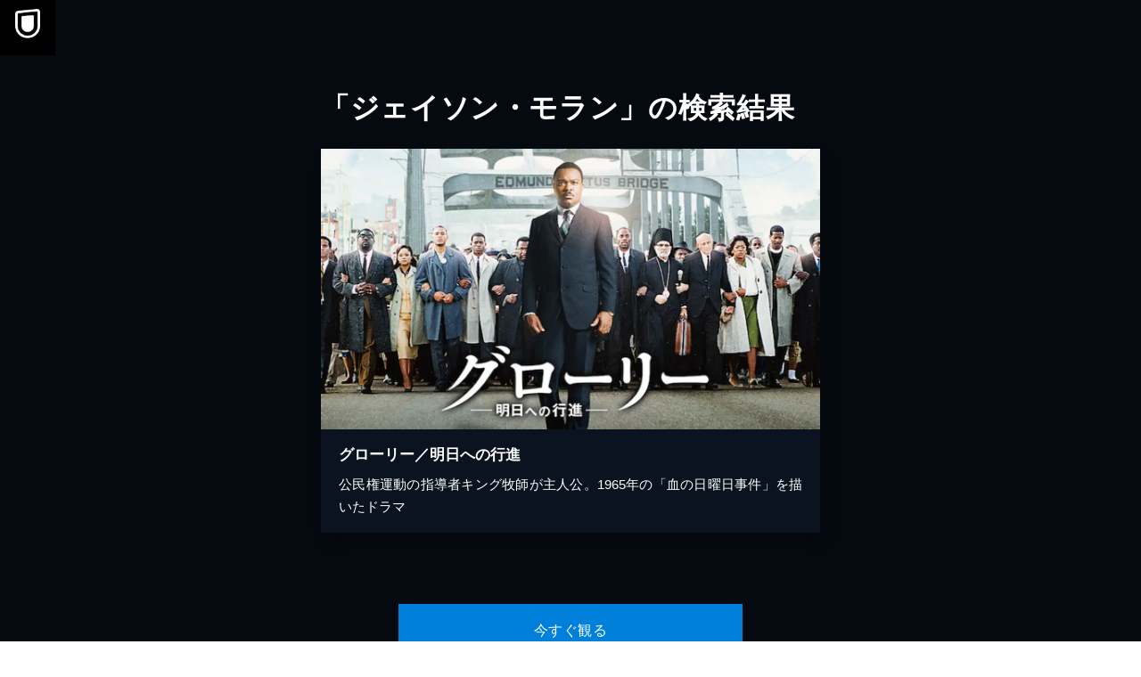

--- FILE ---
content_type: application/javascript; charset=UTF-8
request_url: https://www.video.unext.jp/_next/static/chunks/app/layout-34a3f5ac03c83cb5.js
body_size: 395
content:
(self.webpackChunk_N_E=self.webpackChunk_N_E||[]).push([[7177],{2660:(e,r,n)=>{"use strict";n.d(r,{default:()=>o});var s=n(95155),t=n(35695),l=n(12115),a=n(44987);let o=e=>{let{children:r}=e,[n]=(0,l.useState)(()=>new a.E);return(0,t.useServerInsertedHTML)(()=>{let e=n.getStyleElement();return n.instance.clearTag(),(0,s.jsx)(s.Fragment,{children:e})}),(0,s.jsx)(s.Fragment,{children:r})}},4566:()=>{},14904:()=>{},34499:e=>{e.exports={style:{fontFamily:"'Barlow Condensed', 'Barlow Condensed Fallback'",fontStyle:"normal"},className:"__className_f5c900",variable:"__variable_f5c900"}},49103:(e,r,n)=>{Promise.resolve().then(n.bind(n,26259)),Promise.resolve().then(n.bind(n,96063)),Promise.resolve().then(n.bind(n,58930)),Promise.resolve().then(n.t.bind(n,69243,23)),Promise.resolve().then(n.t.bind(n,34499,23)),Promise.resolve().then(n.t.bind(n,4566,23)),Promise.resolve().then(n.t.bind(n,14904,23)),Promise.resolve().then(n.bind(n,2660))}},e=>{var r=r=>e(e.s=r);e.O(0,[6572,5494,8441,1684,7358],()=>r(49103)),_N_E=e.O()}]);

--- FILE ---
content_type: application/javascript; charset=UTF-8
request_url: https://www.video.unext.jp/_next/static/chunks/app/browse/credit/%5BpersonCode%5D/%5BstageNameCode%5D/%5B%5B...configStr%5D%5D/page-6d3a119e04b8308a.js
body_size: 1559
content:
(self.webpackChunk_N_E=self.webpackChunk_N_E||[]).push([[6155,6393,9990],{20499:(e,r,t)=>{Promise.resolve().then(t.bind(t,94126)),Promise.resolve().then(t.bind(t,84140))},29348:(e,r,t)=>{"use strict";t.d(r,{A:()=>n});var s=t(95155),o=t(14793);let n=e=>{let{hasUnextMobile:r}=e;return(0,s.jsxs)(s.Fragment,{children:[(0,s.jsx)(o.Aw,{colorPtnId:"a",propsId:"standard"}),(0,s.jsx)(o.bh,{spaceTop:!0,bgColor:{light:"white",dark:"divider"}}),(0,s.jsx)(o.pF,{colorPtnId:"a",propsId:"standard"}),(0,s.jsx)(o.EY,{colorPtnId:"a",propsId:"standard"}),(0,s.jsx)(o.bh,{spaceTop:!0,bgColor:{light:"white",dark:"divider"}}),(0,s.jsx)(o.ff,{colorPtnId:"a",propsId:"standard"}),(0,s.jsx)(o.zq,{colorPtnId:"a",propsId:"standard"}),(0,s.jsx)(o.bh,{spaceTop:!0,bgColor:{light:"white",dark:"divider"},spaceBottom:!!r||void 0}),r&&(0,s.jsx)(o.ZP,{}),(0,s.jsx)(o.l5,{colorPtnId:"a",propsId:"standard"})]})}},60244:(e,r,t)=>{"use strict";t.d(r,{h:()=>o});let s=e=>{if("object"==typeof e&&null!==e){if("function"==typeof Object.getPrototypeOf){let r=Object.getPrototypeOf(e);return r===Object.prototype||null===r}return"[object Object]"===Object.prototype.toString.call(e)}return!1},o=(...e)=>e.reduce((e,r)=>{if(Array.isArray(r))throw TypeError("Arguments provided to ts-deepmerge must be objects, not arrays.");return Object.keys(r).forEach(t=>{["__proto__","constructor","prototype"].includes(t)||(Array.isArray(e[t])&&Array.isArray(r[t])?e[t]=o.options.mergeArrays?o.options.uniqueArrayItems?Array.from(new Set(e[t].concat(r[t]))):[...e[t],...r[t]]:r[t]:s(e[t])&&s(r[t])?e[t]=o(e[t],r[t]):e[t]=void 0===r[t]?o.options.allowUndefinedOverrides?r[t]:e[t]:r[t])}),e},{}),n={allowUndefinedOverrides:!0,mergeArrays:!0,uniqueArrayItems:!0};o.options=n,o.withOptions=(e,...r)=>{o.options=Object.assign(Object.assign({},n),e);let t=o(...r);return o.options=n,t}},94126:(e,r,t)=>{"use strict";t.d(r,{default:()=>b});var s=t(95155),o=t(48394),n=t(29348),c=t(52559),i=t(44987),l=t(83346),p=t(51460);let d=e=>{let{books:r,hasMore:t,serviceUrl:o}=e;return(0,s.jsxs)(s.Fragment,{children:[(0,s.jsxs)(l.Row,{children:[(0,s.jsx)(l.Col,{children:(0,s.jsx)(l.VSpace,{sp:"M",pc:"M"})}),r.map((e,r)=>{let{link:t,thumbnail:o,title:n}=e;return(0,s.jsxs)(l.Col,{sp:6,pc:2,children:[(0,s.jsx)(l.VSpace,{sp:"XS",pc:"XS"}),(0,s.jsx)(l.BookPanel,{colorPtnId:"a",link:t,thumbnail:o,title:n})]},r)})]}),t&&(0,s.jsx)(l.Row,{children:(0,s.jsxs)(l.Col,{children:[(0,s.jsx)(l.VSpace,{sp:"S",pc:"S"}),(0,s.jsx)(l.TextLink,{colorPtnId:"a",text:"もっと見る",link:o,textAlign:{sp:"center",pc:"center"}})]})})]})};var a=t(9173),x=t(7254);let j=e=>{let{videos:r,hasMore:t,serviceUrl:o}=e,n=(0,x.A)();return(0,s.jsxs)(s.Fragment,{children:[(0,s.jsx)(l.VSpace,{sp:"XS",pc:"XS"}),(0,s.jsx)(l.Row,{children:("pc"===n?r.pc:r.sp).map((e,r)=>{let{link:t,thumbnail:o,title:n,catchphrase:c}=e;return(0,s.jsxs)(l.Col,{pc:3,children:[(0,s.jsx)(l.VSpace,{sp:"XS",pc:"XS"}),(0,s.jsx)(a.P7,{colorPtnId:"a",title:n,link:t,thumbnail:o,textArea:{heading:n,body:c,heightPc:"150px"}})]},r)})}),("pc"===n?t.pc:t.sp)&&(0,s.jsx)(l.Row,{children:(0,s.jsxs)(l.Col,{children:[(0,s.jsx)(l.VSpace,{sp:"S",pc:"S"}),(0,s.jsx)(l.TextLink,{colorPtnId:"a",text:"もっと見る",link:o,textAlign:{sp:"center",pc:"center"}})]})})]})},h=i.Ay.div.withConfig({componentId:"sc-657b9d94-0"})(["background-color:",";"],e=>{let{theme:r}=e;return r.namedColor["accentDark-4perBlack"]}),u=i.Ay.h1.withConfig({componentId:"sc-657b9d94-1"})(["color:",";padding-left:55px;text-align:left;font-size:24px;font-weight:bold;line-height:1.4;letter-spacing:0.02em;@media ","{line-height:1;margin-top:75px;padding-left:0;font-size:32px;}"],e=>{let{theme:r}=e;return r.namedColor.white},p.jO.PC),g=e=>{let{heading:r,videoArea:t,bookArea:o,serviceUrl:n}=e;return(0,s.jsxs)(h,{children:[(0,s.jsx)(l.Row,{children:(0,s.jsxs)(l.Col,{children:[(0,s.jsx)(l.VSpace,{sp:"S",pc:"S"}),(0,s.jsx)(u,{children:r})]})}),(0,s.jsx)(j,{...t,serviceUrl:n}),o&&(0,s.jsx)(d,{...o,serviceUrl:n}),(0,s.jsx)(l.Row,{children:(0,s.jsxs)(l.Col,{children:[(0,s.jsx)(l.VSpace,{sp:"M",pc:"M"}),(0,s.jsx)(l.Cta,{colorPtnId:"a"}),(0,s.jsx)(l.VSpace,{sp:"S",pc:"S"})]})}),(0,s.jsx)(l.VSpace,{sp:"L",pc:"L"})]})},b=e=>{let{heading:r,videoArea:t,bookArea:i,serviceUrl:l}=e;return(0,c.T7)(l),(0,s.jsxs)(s.Fragment,{children:[(0,s.jsx)(o.N5,{}),(0,s.jsx)(o.V_,{colorPtnId:"a"}),(0,s.jsx)(g,{heading:r,videoArea:t,bookArea:i,serviceUrl:l}),(0,s.jsx)(n.A,{hasUnextMobile:!0}),(0,s.jsx)(o.QR,{colorPtnId:"a"}),(0,s.jsx)(o.wi,{colorPtnId:"a",propsId:"dynamic"}),(0,s.jsx)(o.T,{colorPtnId:"a",fixed:!0})]})}}},e=>{var r=r=>e(e.s=r);e.O(0,[7855,8366,5494,736,2274,4140,6131,4316,8394,4793,8441,1684,7358],()=>r(20499)),_N_E=e.O()}]);

--- FILE ---
content_type: application/javascript; charset=UTF-8
request_url: https://www.video.unext.jp/_next/static/chunks/6131-56e3f3b2a147e56b.js
body_size: 24595
content:
(self.webpackChunk_N_E=self.webpackChunk_N_E||[]).push([[6131],{2362:e=>{e.exports={modalBox:"SmartUsenWarningModal_modalBox__srWsy"}},4085:e=>{e.exports={wrap:"FloatingCta_wrap__BHuXe",isShow:"FloatingCta_isShow__Eq7Ot",ctaBtn:"FloatingCta_ctaBtn__wGOeE",ctaLead:"FloatingCta_ctaLead__rkOQ4"}},4508:e=>{e.exports={wrap:"TitlePanel_wrap__Lgwnr",isLink:"TitlePanel_isLink__jtmMC"}},6906:e=>{e.exports={heading:"TextBlock_heading__hISPs",text:"TextBlock_text__xN3bd",ctaWrap:"TextBlock_ctaWrap__N7LTY"}},8851:(e,t,r)=>{"use strict";r.d(t,{default:()=>d});var a=r(95155),s=r(12115),n=r(47650),l=r(52559);let i={light:{a:{loupeBg:"dark",outline:"dark",shadow:"black10per"}},dark:{a:{loupeBg:"bright",outline:"bright",shadow:"black10per"}}};var c=r(29763),o=r.n(c);let d=e=>{let{colorPtnId:t}=e,[r,c]=(0,s.useState)(""),[d,p]=(0,s.useState)(!1),[x,h]=(0,s.useState)(!1),g=(0,l.Kr)({colorPtnId:t,colorMap:i}),m=(0,l.eC)(),j=()=>{r&&(location.href="https://video.unext.jp/freeword?query=".concat(r))},u=(0,s.useRef)(null);(0,s.useEffect)(()=>{let e=document.querySelector("#overlay");e&&(u.current=e)},[]);let _={"--width":d?"100%":"80px","--background":d?"rgba(255,255,255,1)":"rgba(230,230,230,0.8)",...g};return(0,a.jsxs)("div",{children:[(0,a.jsxs)("div",{className:o().inputBox,style:_,children:[(0,a.jsx)("div",{className:o().loupe,onClick:j,children:(0,a.jsx)("img",{src:"/img/molecule/searchBox/loupe.png",alt:""})}),(0,a.jsx)("input",{className:"searchBox",type:"text",placeholder:d?"作品名・人名で検索":"検索",value:r,onChange:e=>{c(e.target.value)},onFocus:()=>{x||(m({event:"search_box_focus"}),h(!0)),p(!0)},onBlur:()=>{p(!1)},onKeyPress:e=>{"Enter"==e.key&&(e.preventDefault(),j())}})]}),d?(0,n.createPortal)((0,a.jsx)("div",{className:o().overlay}),u.current):null]})}},9173:(e,t,r)=>{"use strict";r.d(t,{Ol:()=>s.default,Fq:()=>p.default,Zp:()=>l.default,q7:()=>i.default,vO:()=>o.default,Gd:()=>c.default,P7:()=>a.default,TR:()=>x.default,Yj:()=>n.default});var a=r(82008),s=r(17403),n=r(16965),l=r(95668),i=r(79115),c=r(8851),o=r(36556);r(95155),r(82064);var d=r(61980);r(95911),(0,d.U)("\n  query episodes($id: ID!) {\n    webfront_title_titleEpisodes(id: $id, pageSize: 100, page: 1) {\n      episodes {\n        displayNo\n        episodeName\n        introduction\n        thumbnail {\n          standard\n        }\n      }\n    }\n  }\n");var p=r(61790),x=r(32794);r(30667)},11102:(e,t,r)=>{"use strict";r.d(t,{A:()=>l});var a=r(95155);r(12115);var s=r(60244),n=r(84140);let l=(e,t)=>r=>{let l=(0,n.useHal)(),i=(()=>{var t;let r=e.id;return r&&(null==(t=l.organismPropsOverride)?void 0:t[r])?l.organismPropsOverride[r]:{}})(),c=(()=>{let e=(null==i?void 0:i.propsId)||r.propsId||null;return e&&t?"function"==typeof t?t(l,e):t[e]:{}})(),o=s.h.withOptions({mergeArrays:!1},c,r,i);return(0,a.jsx)(e,{...o})}},12996:e=>{e.exports={wrap:"NodCatchCopy_wrap__n7YXw",lead:"NodCatchCopy_lead__rXz8D",br:"NodCatchCopy_br__ZKiV9"}},13099:(e,t,r)=>{"use strict";r.d(t,{default:()=>p});var a=r(95155),s=r(83346),n=r(9173),l=r(54432),i=r(84140);let c=e=>{let t=e.campaign.trialLength,r="month"===e.campaign.trialLength.unit?"最大".concat(t.num,"カ月"):"".concat(t.num,"日間");return{steps:[{text:"U-NEXTの".concat(r,"無料トライアルに登録。")},{text:(0,a.jsxs)(a.Fragment,{children:[(0,a.jsxs)("span",{children:["パソコンの",(0,a.jsx)("a",{href:"https://video.unext.jp/",target:"_blank",rel:"noreferrer",children:"サービスサイト"}),"または視聴可能デバイスのU-NEXTアプリを開き、"]}),(0,a.jsx)("span",{children:"登録したアカウントでログイン。"})]}),note:"※スマートフォンまたはタブレットの場合は、事前にアプリをインストールしてください。"},{text:"検索ボタンからライブ名で検索し、ご覧になりたいライブを選択。",image:{sp:"/img/organism/general/howToWatchLive/sp/step03.png",pc:"/img/organism/general/howToWatchLive/pc/step03.png"}},{text:"「チケットを購入」から対象のライブチケットを購入。",image:{sp:"/img/organism/general/howToWatchLive/sp/step04.png",pc:"/img/organism/general/howToWatchLive/pc/step04.png"},note:"※ご購入の前に「テスト動画再生」が問題なく再生できるかご確認ください。"},{text:(0,a.jsxs)(a.Fragment,{children:[(0,a.jsx)("span",{children:"アイコンが購入済に変化すれば、購入完了です。"}),(0,a.jsx)("span",{children:"ライブ配信当日まで、お待ちください。"})]}),image:{sp:"/img/organism/general/howToWatchLive/sp/step05.png",pc:"/img/organism/general/howToWatchLive/pc/step05.png"}}]}},o=()=>{let e=(0,i.useHal)();return(0,a.jsxs)(n.Ol,{colorPtnId:"a",title:"詳しい視聴STEPはこちら",children:[c(e).steps.map((e,t)=>{let{text:r,image:n,note:l}=e;return(0,a.jsxs)(s.Row,{children:[(0,a.jsxs)(s.Col,{pc:6,pcOffset:3,children:[(0,a.jsx)(s.VSpace,{sp:"M",pc:"M"}),(0,a.jsx)(s.Heading,{level:4,colorPtnId:"a",text:"STEP ".concat(t+1),textAlign:{sp:"left",pc:"center"}}),(0,a.jsx)(s.VSpace,{sp:"XS",pc:"XS"}),(0,a.jsx)(s.BodyText,{level:"body",colorPtnId:"a",text:r,textAlign:{sp:"left",pc:"center"}}),l&&(0,a.jsxs)(a.Fragment,{children:[(0,a.jsx)(s.VSpace,{sp:"XS",pc:"XS"}),(0,a.jsx)(s.BodyText,{level:"small",colorPtnId:"a",text:l,textAlign:{sp:"left",pc:"center"}})]})]}),n&&(0,a.jsxs)(s.Col,{pc:4,pcOffset:4,children:[(0,a.jsx)(s.VSpace,{sp:"XS",pc:"XS"}),(0,a.jsx)(s.Picture,{srcSp:n.sp,srcPc:n.pc,alt:"",loadNow:!0})]}),(0,a.jsx)(s.VSpace,{sp:"L",pc:"L"})]},t)}),(0,a.jsx)(s.Row,{children:(0,a.jsxs)(s.Col,{pc:6,pcOffset:3,children:[(0,a.jsx)(s.VSpace,{sp:"XS",pc:"XS"}),(0,a.jsx)(s.BodyText,{level:"small",colorPtnId:"a",text:"※表示している各STEPの画像は、デバイスによって若干異なりますのでご注意ください。",textAlign:{sp:"left",pc:"center"}}),(0,a.jsx)(s.VSpace,{sp:"M",pc:"M"})]})})]})},d=e=>{let{bgColor:t,heading:r}=e,c="dark"===(0,i.useHal)().color.mode,d=(0,a.jsxs)(s.Row,{children:[(0,a.jsxs)(s.Col,{children:[(0,a.jsx)(s.Heading,{level:2,colorPtnId:"a",text:(0,a.jsx)("strong",{children:r||"視聴方法"}),textAlign:{sp:"left",pc:"center"}}),(0,a.jsx)(s.VSpace,{sp:"S",pc:"S"}),(0,a.jsx)(s.Heading,{level:3,colorPtnId:"a",text:"A. 無料トライアル特典を利用して視聴",textAlign:{sp:"left",pc:"center"}}),(0,a.jsx)(s.VSpace,{sp:"XS",pc:"XS"})]}),(0,a.jsxs)(s.Col,{pc:6,pcOffset:3,children:[(0,a.jsx)(s.BodyText,{level:"body",text:(0,a.jsxs)(a.Fragment,{children:["U-NEXT月額プランの無料トライアルに登録して視聴することで、ライブ配信の購入に使える600円分のポイントがもらえるだけではなく、",l.BQ.titleNum.video.mihodai,"本以上の見放題動画を31日間無料でお楽しみいただけます。無料トライアル期間中の解約の場合、月額料金は発生しませんので、この機会に、安心してお試しください。"]}),colorPtnId:"a",textAlign:{sp:"justify",pc:"justify"}}),(0,a.jsx)(s.VSpace,{sp:"XXS",pc:"XXS"}),(0,a.jsx)(s.BodyText,{level:"small",colorPtnId:"a",text:"※無料トライアルに登録するだけでは視聴できません。ライブ配信の購入方法は下記の視聴STEPをご確認ください。",textAlign:{sp:"left",pc:"left"}})]}),(0,a.jsxs)(s.Col,{children:[(0,a.jsx)(s.VSpace,{sp:"S",pc:"S"}),(0,a.jsx)(o,{})," ",(0,a.jsx)(s.VSpace,{sp:"S",pc:"S"}),(0,a.jsx)("div",{id:"trial"}),(0,a.jsx)(s.Heading,{level:3,colorPtnId:"a",text:(0,a.jsx)("strong",{children:"無料トライアルの２つの特典"}),textAlign:{sp:"center",pc:"center"}}),(0,a.jsx)(n.Yj,{propsId:"livePurchase"}),(0,a.jsx)(s.VSpace,{sp:"M",pc:"M"}),(0,a.jsx)(s.Cta,{colorPtnId:"a",text:"登録特典を利用して購入"}),(0,a.jsx)(s.VSpace,{sp:"L",pc:"L"}),(0,a.jsx)(s.Heading,{level:3,colorPtnId:"a",text:"B. 無料トライアル特典を利用せずに視聴",textAlign:{sp:"left",pc:"center"}}),(0,a.jsx)(s.VSpace,{sp:"XS",pc:"XS"})]}),(0,a.jsx)(s.Col,{pc:6,pcOffset:3,children:(0,a.jsx)(s.BodyText,{level:"body",text:"U-NEXTの月額プランに申し込むことなく、アカウント作成（無料）のみで視聴することも可能です。その場合、無料トライアル特典（600円分のポイント）は付与されません。",colorPtnId:"a",textAlign:{sp:"left",pc:"justify"}})}),(0,a.jsxs)(s.Col,{children:[(0,a.jsx)(s.VSpace,{sp:"XS",pc:"XS"}),(0,a.jsx)(s.TextLink,{colorPtnId:c?"a":"b",text:"詳しくはこちら",link:"https://video.unext.jp/feature/live_giftcord/",target:"_blank",textAlign:{sp:"center",pc:"center"}})]})]});return t?(0,a.jsx)(s.SecBg,{color:t,hasPadding:!0,id:"ライブ視聴方法",children:d}):(0,a.jsx)(s.SecBgAuto,{hasPadding:!0,id:"ライブ視聴方法",children:d})};d.id="HowToWatchLive";let p=d},13807:e=>{e.exports={wrap:"EyecatchFullImage_wrap__cvMYZ",geoBeltPcWrap:"EyecatchFullImage_geoBeltPcWrap__5dJUX",picture:"EyecatchFullImage_picture__HaGce",subLogo:"EyecatchFullImage_subLogo__tM1S0",positionRight:"EyecatchFullImage_positionRight__HA_9w",positionLeft:"EyecatchFullImage_positionLeft__KBG8N"}},16840:(e,t,r)=>{"use strict";r.d(t,{default:()=>g});var a=r(95155),s=r(52596),n=r(83346),l=r(52559);let i={light:{a:{background:"white",text:"white"},b:{background:"white",text:"black"}},dark:{a:{background:"dark",text:"white"},b:{background:"dark",text:"black"}}};var c=r(13807),o=r.n(c),d=r(66628),p=r.n(d);let x=e=>{let{logoImgSp:t,logoImgPc:r,alt:s,text:c,cta:o,colorPtnId:d}=e,x=(0,l.Kr)({colorPtnId:d,colorMap:i});return(0,a.jsxs)("div",{className:p().wrap,children:[(0,a.jsx)("h1",{className:p().logo,children:(0,a.jsx)(n.Picture,{srcSp:t,srcPc:r,alt:s,loadNow:!0})}),c&&("string"==typeof c?(0,a.jsx)("h2",{className:p().text,style:x,dangerouslySetInnerHTML:{__html:c}}):(0,a.jsx)("h2",{className:p().text,style:x,children:c})),(0,a.jsx)("div",{className:p().ctaWrap,children:(0,a.jsx)(n.Cta,{colorPtnId:"b",...o})})]})},h={left:"flex-start",center:"center",right:"flex-end"},g=e=>{let{colorPtnId:t,pcImg:r,spImg:c,logoImgSp:d,logoImgPc:p,subLogoImgSp:g,subLogoImgPc:m,alt:j,text:u,titlePlace:_,cta:b,zIndex:v}=e,{ref:w}=(0,l.zF)({id:"アイキャッチ"}),S=(0,l.Kr)({colorPtnId:t,colorMap:i});return(0,a.jsxs)(a.Fragment,{children:[(0,a.jsxs)("div",{className:o().wrap,style:{"--zIndex":"var(--zIndex".concat(null!=v?v:2,")"),...S},ref:w,children:[(0,a.jsx)("div",{className:o().geoBeltPcWrap,children:(0,a.jsx)(n.GeoBeltPcVertical,{colorPtnId:"a"})}),(0,a.jsxs)("div",{className:o().picture,style:{"--spImg":"url(".concat(c,")"),"--pcImg":"url(".concat(r,")"),"--justifyContent":h[_]},children:[(0,a.jsx)(x,{logoImgSp:d,logoImgPc:p,alt:j,text:u,cta:b,colorPtnId:t}),g&&m&&(0,a.jsx)("div",{className:(0,s.A)(o().subLogo,"left"===_&&o().positionRight,"right"===_&&o().positionLeft),children:(0,a.jsx)(n.Picture,{srcSp:g,srcPc:m,alt:"",loadNow:!0})})]})]}),(0,a.jsx)(n.GeoBeltSpHorizontal,{colorPtnId:"a"})]})}},16965:(e,t,r)=>{"use strict";r.d(t,{default:()=>m});var a=r(95155),s=r(12115),n=r(11102),l=r(52559),i=r(45603);let c={light:{a:{panel:"dark",text:"white",note:"lightText"},b:{panel:"dark",text:"white",note:"lightText"}},dark:{a:{panel:"bright",text:"white",note:"white"}}};var o=r(50210),d=r.n(o),p=r(65268),x=r.n(p);let h=e=>{let{upperLead:t,upperHeading:r,lowerText:s,note:n,pcBgPattern:l}=e;return(0,a.jsxs)("div",{className:x().wrap,children:[(0,a.jsx)("div",{className:x().bg,style:{"--pcBgPattern":"b"===l?"linear-gradient(\n          135deg,\n          rgb(0 0 0 / 12%) 0%,\n          rgb(0 0 0 / 12%) 261px,\n          rgb(0 0 0 / 16%) 261px,\n          rgb(0 0 0 / 16%) calc(100% - 133px),\n          rgb(0 0 0 / 12%) calc(100% - 133px),\n          rgb(0 0 0 / 12%) 100%\n        )":"linear-gradient(\n          135deg,\n          rgb(0 0 0 / 16%) 0%,\n          rgb(0 0 0 / 16%) 261px,\n          rgb(0 0 0 / 12%) 261px,\n          rgb(0 0 0 / 12%) calc(100% - 133px),\n          rgb(0 0 0 / 16%) calc(100% - 133px),\n          rgb(0 0 0 / 16%) 100%\n        )"},children:(0,a.jsxs)("div",{className:x().panelInner,children:[(0,a.jsx)("div",{className:x().upper,children:(0,a.jsxs)("div",{children:["string"==typeof t?(0,a.jsx)("p",{className:x().lead,dangerouslySetInnerHTML:{__html:t}}):(0,a.jsx)("p",{className:x().lead,children:t}),"string"==typeof r?(0,a.jsx)("h3",{className:x().heading,dangerouslySetInnerHTML:{__html:r}}):(0,a.jsx)("h3",{className:x().heading,children:r})]})}),(0,a.jsx)("div",{className:x().lower,children:"string"==typeof s?(0,a.jsx)("p",{className:x().lowerText,dangerouslySetInnerHTML:{__html:s}}):(0,a.jsx)("p",{className:x().lowerText,children:s})})]})}),n&&("string"==typeof n?(0,a.jsx)("small",{className:x().note,dangerouslySetInnerHTML:{__html:n}}):(0,a.jsx)("small",{className:x().note,children:n}))]})};var g=r(54432);let m=(0,n.A)(e=>{let{colorPtnId:t,benefits:r}=e,n=(0,l.Kr)({colorPtnId:t,colorMap:c}),o=(()=>{let e;return r.length<=3?[r]:(0,i.ln)(r,2)})();return(0,a.jsx)("div",{style:n,children:o.map((e,t)=>(0,a.jsx)("div",{className:d().benefitRow,children:e.map((e,t)=>(0,s.createElement)(h,{...e,pcBgPattern:t%2==1?"b":"a",key:t}))},t))})},(e,t)=>{let r=e.campaign.trialLength,n=e.campaign.trialPoint,l=e.campaign.hiwari,c=(()=>{switch(r.unit){case"month":if(1===r.num)return"登録初月";return(0,a.jsxs)(a.Fragment,{children:["最大",(0,a.jsx)("em",{children:r.num}),"カ月"]});case"day":return(0,a.jsxs)(a.Fragment,{children:[(0,a.jsx)("em",{children:r.num}),"日間"]})}})(),o=(()=>{let e=["※無料トライアル期間終了日の翌日が属する月から月額料金が発生します。"];return l||e.push("※日割りでのご請求はいたしません。"),"month"===r.unit&&(1===r.num?e.push("※利用開始月の月末までが見放題体験期間となります。"):e.push("※利用開始月を含む".concat(r.num,"カ月間が見放題体験期間となります。"))),e.map((t,r)=>(0,a.jsxs)(s.Fragment,{children:[t,r<e.length-1&&(0,a.jsx)("br",{})]},r))})();switch(t){case"standard":return{colorPtnId:"a",benefits:[{upperLead:(0,a.jsxs)(a.Fragment,{children:[g.BQ.titleNum.video.mihodai,"本以上の動画\xa0/\xa0",(0,a.jsx)("br",{}),g.BQ.titleNum.book.zasshi,"誌以上の雑誌が"]}),upperHeading:(0,a.jsxs)(a.Fragment,{children:["見放題\xa0",(0,a.jsx)("br",{}),"読み放題"]}),lowerText:(0,a.jsxs)(a.Fragment,{children:[c,(0,a.jsx)("em",{children:(0,a.jsx)("strong",{children:"0"})}),"円",(0,a.jsx)("small",{children:"※"})]}),note:o},{upperLead:(0,a.jsxs)(a.Fragment,{children:["最新作の",(0,a.jsx)("br",{}),"レンタルに使える"]}),upperHeading:(0,a.jsxs)(a.Fragment,{children:["ポイント",(0,a.jsx)("br",{}),"プレゼント"]}),lowerText:(0,a.jsxs)(a.Fragment,{children:[(0,a.jsx)("em",{children:(0,a.jsx)("strong",{children:(0,i.nm)(n)})}),"円分"]})}]};case"noAdult":return{colorPtnId:"a",benefits:[{upperLead:(0,a.jsxs)(a.Fragment,{children:[g.BQ.titleNum.video.mihodai_exclude_adult,"本以上の動画\xa0/\xa0",(0,a.jsx)("br",{}),g.BQ.titleNum.book.zasshi,"誌以上の雑誌が"]}),upperHeading:(0,a.jsxs)(a.Fragment,{children:["見放題\xa0",(0,a.jsx)("br",{}),"読み放題"]}),lowerText:(0,a.jsxs)(a.Fragment,{children:[c,(0,a.jsx)("em",{children:(0,a.jsx)("strong",{children:"0"})}),"円",(0,a.jsx)("small",{children:"※"})]}),note:o},{upperLead:(0,a.jsxs)(a.Fragment,{children:["最新作の",(0,a.jsx)("br",{}),"レンタルに使える"]}),upperHeading:(0,a.jsxs)(a.Fragment,{children:["ポイント",(0,a.jsx)("br",{}),"プレゼント"]}),lowerText:(0,a.jsxs)(a.Fragment,{children:[(0,a.jsx)("em",{children:(0,a.jsx)("strong",{children:(0,i.nm)(n)})}),"円分"]})}]};case"nod":return{colorPtnId:"a",benefits:[{upperLead:(0,a.jsxs)(a.Fragment,{children:["NHKオンデマンド",(0,a.jsx)("br",{}),"だけじゃない！",(0,a.jsx)("br",{}),g.BQ.titleNum.video.mihodai_s,"万本以上の動画が"]}),upperHeading:(0,a.jsxs)(a.Fragment,{children:[(0,a.jsx)("em",{children:"31"}),"日間",(0,a.jsx)("br",{}),"見放題"]}),lowerText:(0,a.jsxs)(a.Fragment,{children:[(0,a.jsx)("em",{children:(0,a.jsx)("strong",{children:"0"})}),"円",(0,a.jsx)("small",{children:"※"})]}),note:o},{upperLead:(0,a.jsxs)(a.Fragment,{children:["NHKオンデマンドの",(0,a.jsx)("br",{}),"お支払いに",(0,a.jsx)("br",{}),"ご利用いただける"]}),upperHeading:(0,a.jsxs)(a.Fragment,{children:["ポイント",(0,a.jsx)("br",{}),"プレゼント"]}),lowerText:(0,a.jsxs)(a.Fragment,{children:[(0,a.jsx)("em",{children:(0,a.jsx)("strong",{children:(0,i.nm)(e.campaign.trialPoint)})}),"円分"]})}]};case"footballPack":return{colorPtnId:"a",benefits:[{upperLead:(0,a.jsxs)(a.Fragment,{children:[g.BQ.titleNum.video.mihodai,"本以上の動画\xa0/\xa0",(0,a.jsx)("br",{}),g.BQ.titleNum.book.zasshi,"誌以上の雑誌など"]}),upperHeading:(0,a.jsxs)(a.Fragment,{children:[(0,a.jsx)("em",{children:"U-NEXT"}),"の",(0,a.jsx)("br",{}),"見放題"]}),lowerText:(0,a.jsxs)(a.Fragment,{children:[c,(0,a.jsx)("em",{children:(0,a.jsx)("strong",{children:"0"})}),"円",(0,a.jsx)("small",{children:"※"})]}),note:(0,a.jsxs)(a.Fragment,{children:["※無料トライアルの対象は、U-NEXTの「月額プラン」のみです。",(0,a.jsx)("br",{}),"※無料トライアル期間終了日の翌日が属する月から月額料金（2,189円）が発生します。",(0,a.jsx)("br",{}),"※日割りでのご請求はいたしません。",(0,a.jsx)("br",{}),"※「月額プラン」はいつでも解約できます。無料トライアル期間中の解約であれば、月額料金が発生することはありません。"]})},{upperLead:(0,a.jsxs)(a.Fragment,{children:["「サッカーパック」の",(0,a.jsx)("br",{}),"お支払いに使える",(0,a.jsx)("small",{children:"※"})]}),upperHeading:(0,a.jsxs)(a.Fragment,{children:["ポイント",(0,a.jsx)("br",{}),"プレゼント"]}),lowerText:(0,a.jsxs)(a.Fragment,{children:[(0,a.jsx)("em",{children:(0,a.jsx)("strong",{children:(0,i.nm)(e.campaign.trialPoint)})}),"円分"]}),note:(0,a.jsx)(a.Fragment,{children:"※「サッカーパック」を「アプリストア」からお申し込みの方は、「サッカーパック」のお支払いに充当できない場合があります。あらかじめご了承ください。"})}]};case"onchan":case"onchanOtameshi":return{colorPtnId:"a",benefits:[{upperLead:(0,a.jsxs)(a.Fragment,{children:[g.BQ.titleNum.video.mihodai,"本以上の動画\xa0/\xa0",(0,a.jsx)("br",{}),g.BQ.titleNum.book.zasshi,"誌以上の雑誌が"]}),upperHeading:(0,a.jsxs)(a.Fragment,{children:["見放題\xa0",(0,a.jsx)("br",{}),"読み放題"]}),lowerText:(0,a.jsxs)(a.Fragment,{children:[c,(0,a.jsx)("em",{children:(0,a.jsx)("strong",{children:"0"})}),"円",(0,a.jsx)("small",{children:"※"})]}),note:o},{upperLead:(0,a.jsxs)(a.Fragment,{children:[g.BQ.titleNum.smartUsen.channel,"ch以上の",(0,a.jsx)("br",{}),"⾳楽番組が"]}),upperHeading:(0,a.jsxs)(a.Fragment,{children:["スマホで",(0,a.jsx)("br",{}),"聴き放題"]}),lowerText:(0,a.jsxs)(a.Fragment,{children:[c,(0,a.jsx)("em",{children:(0,a.jsx)("strong",{children:"0"})}),"円",(0,a.jsx)("small",{children:"※"})]}),note:o},{upperLead:(0,a.jsxs)(a.Fragment,{children:["最新作の",(0,a.jsx)("br",{}),"レンタルに使える"]}),upperHeading:(0,a.jsxs)(a.Fragment,{children:["ポイント",(0,a.jsx)("br",{}),"プレゼント"]}),lowerText:(0,a.jsxs)(a.Fragment,{children:[(0,a.jsx)("em",{children:(0,a.jsx)("strong",{children:(0,i.nm)(n)})}),"円分"]})}]};case"onchanNoBook":return{colorPtnId:"a",benefits:[{upperLead:(0,a.jsxs)(a.Fragment,{children:[g.BQ.titleNum.video.mihodai,"本以上の動画\xa0/\xa0",(0,a.jsx)("br",{}),g.BQ.titleNum.book.zasshi,"誌以上の雑誌が"]}),upperHeading:"見放題",lowerText:(0,a.jsxs)(a.Fragment,{children:[c,(0,a.jsx)("em",{children:(0,a.jsx)("strong",{children:"0"})}),"円",(0,a.jsx)("small",{children:"※"})]}),note:o},{upperLead:(0,a.jsxs)(a.Fragment,{children:[g.BQ.titleNum.smartUsen.channel,"ch以上の",(0,a.jsx)("br",{}),"⾳楽番組が"]}),upperHeading:(0,a.jsxs)(a.Fragment,{children:["スマホで",(0,a.jsx)("br",{}),"聴き放題"]}),lowerText:(0,a.jsxs)(a.Fragment,{children:[c,(0,a.jsx)("em",{children:(0,a.jsx)("strong",{children:"0"})}),"円",(0,a.jsx)("small",{children:"※"})]}),note:o},{upperLead:(0,a.jsxs)(a.Fragment,{children:["最新作の",(0,a.jsx)("br",{}),"レンタルに使える"]}),upperHeading:(0,a.jsxs)(a.Fragment,{children:["ポイント",(0,a.jsx)("br",{}),"プレゼント"]}),lowerText:(0,a.jsxs)(a.Fragment,{children:[(0,a.jsx)("em",{children:(0,a.jsx)("strong",{children:(0,i.nm)(n)})}),"円分"]})}]};case"hanryu":return{colorPtnId:"a",benefits:[{upperLead:(0,a.jsxs)(a.Fragment,{children:["韓流ドラマを含む",(0,a.jsx)("br",{}),g.BQ.titleNum.video.mihodai,"本以上の動画が"]}),upperHeading:(0,a.jsxs)(a.Fragment,{children:[(0,a.jsx)("span",{children:c}),(0,a.jsx)("br",{}),"見放題"]}),lowerText:(0,a.jsxs)(a.Fragment,{children:[(0,a.jsx)("em",{children:(0,a.jsx)("strong",{children:"0"})}),"円",(0,a.jsx)("small",{children:"※"})]}),note:o},{upperLead:(0,a.jsxs)(a.Fragment,{children:["最新作の",(0,a.jsx)("br",{}),"レンタルに使える"]}),upperHeading:(0,a.jsxs)(a.Fragment,{children:["ポイント",(0,a.jsx)("br",{}),"プレゼント"]}),lowerText:(0,a.jsxs)(a.Fragment,{children:[(0,a.jsx)("em",{children:(0,a.jsx)("strong",{children:(0,i.nm)(n)})}),"円分"]})}]};case"cinecon":return{colorPtnId:"a",benefits:[{upperLead:(0,a.jsxs)(a.Fragment,{children:["映画のレンタルや",(0,a.jsx)("br",{}),"チケットの購⼊などに使える",(0,a.jsx)("small",{children:"※"})]}),upperHeading:(0,a.jsxs)(a.Fragment,{children:["ポイント",(0,a.jsx)("br",{}),"プレゼント"]}),lowerText:(0,a.jsxs)(a.Fragment,{children:[(0,a.jsx)("em",{children:(0,a.jsx)("strong",{children:(0,i.nm)(n)})}),"円分"]}),note:(0,a.jsxs)(a.Fragment,{children:["※",(0,i.nm)(n),"円分のポイントをクーポンに交換すれば、映画チケット1枚分を購⼊できます。"]})},{upperLead:(0,a.jsxs)(a.Fragment,{children:[g.BQ.titleNum.video.mihodai,"本以上の動画\xa0/\xa0",(0,a.jsx)("br",{}),g.BQ.titleNum.book.zasshi,"誌以上の雑誌が"]}),upperHeading:(0,a.jsxs)(a.Fragment,{children:["見放題\xa0",(0,a.jsx)("br",{}),"読み放題"]}),lowerText:(0,a.jsxs)(a.Fragment,{children:[c,(0,a.jsx)("em",{children:(0,a.jsx)("strong",{children:"0"})}),"円",(0,a.jsx)("small",{children:"※"})]}),note:o}]};case"toho":return{colorPtnId:"a",benefits:[{upperLead:(0,a.jsxs)(a.Fragment,{children:["全国のTOHOシネマズで",(0,a.jsx)("br",{}),"平日も土日も使える"]}),upperHeading:(0,a.jsxs)(a.Fragment,{children:["クーポン",(0,a.jsx)("br",{}),"プレゼント"]}),lowerText:(0,a.jsxs)(a.Fragment,{children:["映画が",(0,a.jsx)("em",{children:(0,a.jsx)("strong",{children:"500"})}),"円"]})},{upperLead:(0,a.jsxs)(a.Fragment,{children:[g.BQ.titleNum.video.mihodai,"本以上の動画\xa0/\xa0",(0,a.jsx)("br",{}),g.BQ.titleNum.book.zasshi,"誌以上の雑誌が"]}),upperHeading:(0,a.jsxs)(a.Fragment,{children:["見放題\xa0",(0,a.jsx)("br",{}),"読み放題"]}),lowerText:(0,a.jsxs)(a.Fragment,{children:[c,(0,a.jsx)("em",{children:(0,a.jsx)("strong",{children:"0"})}),"円",(0,a.jsx)("small",{children:"※"})]}),note:o},{upperLead:(0,a.jsxs)(a.Fragment,{children:["最新作の",(0,a.jsx)("br",{}),"レンタルに使える"]}),upperHeading:(0,a.jsxs)(a.Fragment,{children:["ポイント",(0,a.jsx)("br",{}),"プレゼント"]}),lowerText:(0,a.jsxs)(a.Fragment,{children:[(0,a.jsx)("em",{children:(0,a.jsx)("strong",{children:(0,i.nm)(n)})}),"円分"]})}]};case"cineCoupon":return{colorPtnId:"a",benefits:[{upperLead:(0,a.jsxs)(a.Fragment,{children:[g.BQ.titleNum.video.mihodai,"本以上の動画\xa0/\xa0",(0,a.jsx)("br",{}),g.BQ.titleNum.book.zasshi,"誌以上の雑誌が"]}),upperHeading:(0,a.jsxs)(a.Fragment,{children:["見放題\xa0",(0,a.jsx)("br",{}),"読み放題"]}),lowerText:(0,a.jsxs)(a.Fragment,{children:[c,(0,a.jsx)("em",{children:(0,a.jsx)("strong",{children:"0"})}),"円",(0,a.jsx)("small",{children:"※"})]}),note:o},{upperLead:(0,a.jsxs)(a.Fragment,{children:["映画チケットの",(0,a.jsx)("br",{}),"引換クーポンに使える"]}),upperHeading:(0,a.jsxs)(a.Fragment,{children:["ポイント",(0,a.jsx)("br",{}),"プレゼント"]}),lowerText:(0,a.jsxs)(a.Fragment,{children:[(0,a.jsx)("em",{children:(0,a.jsx)("strong",{children:(0,i.nm)(n)})}),"円分"]})}]};case"livePurchase":return{colorPtnId:"a",benefits:[{upperLead:(0,a.jsxs)(a.Fragment,{children:["ライブ配信の",(0,a.jsx)("br",{}),"購入に使える"]}),upperHeading:(0,a.jsxs)(a.Fragment,{children:["ポイント",(0,a.jsx)("br",{}),"プレゼント"]}),lowerText:(0,a.jsxs)(a.Fragment,{children:[(0,a.jsx)("em",{children:(0,a.jsx)("strong",{children:(0,i.nm)(n)})}),"円分"]})},{upperLead:(0,a.jsxs)(a.Fragment,{children:[g.BQ.titleNum.video.mihodai,"本以上の動画\xa0/\xa0",(0,a.jsx)("br",{}),g.BQ.titleNum.book.zasshi,"誌以上の雑誌が"]}),upperHeading:(0,a.jsxs)(a.Fragment,{children:["見放題\xa0",(0,a.jsx)("br",{}),"読み放題"]}),lowerText:(0,a.jsxs)(a.Fragment,{children:[(0,a.jsx)("em",{children:"31"}),"日間",(0,a.jsx)("em",{children:(0,a.jsx)("strong",{children:"0"})}),"円",(0,a.jsx)("small",{children:"※"})]}),note:"※無料トライアル期間終了日の翌日が属する月から月額料金が発生します。日割りでのご請求はいたしません。"}]};case"book":return{colorPtnId:"a",benefits:[{upperLead:(0,a.jsxs)(a.Fragment,{children:[g.BQ.titleNum.video.mihodai,"本以上の動画\xa0/\xa0",(0,a.jsx)("br",{}),g.BQ.titleNum.book.zasshi,"誌以上の雑誌が"]}),upperHeading:(0,a.jsxs)(a.Fragment,{children:["見放題\xa0",(0,a.jsx)("br",{}),"読み放題"]}),lowerText:(0,a.jsxs)(a.Fragment,{children:[c,(0,a.jsx)("em",{children:(0,a.jsx)("strong",{children:"0"})}),"円",(0,a.jsx)("small",{children:"※"})]}),note:o},{upperLead:(0,a.jsxs)(a.Fragment,{children:["マンガなどの",(0,a.jsx)("br",{}),"購入に使える"]}),upperHeading:(0,a.jsxs)(a.Fragment,{children:["ポイント",(0,a.jsx)("br",{}),"プレゼント"]}),lowerText:(0,a.jsxs)(a.Fragment,{children:[(0,a.jsx)("em",{children:(0,a.jsx)("strong",{children:(0,i.nm)(n)})}),"円分"]})}]};case"bookOnchan":return{colorPtnId:"a",benefits:[{upperLead:(0,a.jsxs)(a.Fragment,{children:[g.BQ.titleNum.video.mihodai,"本以上の動画\xa0/\xa0",(0,a.jsx)("br",{}),g.BQ.titleNum.book.zasshi,"誌以上の雑誌が"]}),upperHeading:(0,a.jsxs)(a.Fragment,{children:["見放題\xa0",(0,a.jsx)("br",{}),"読み放題"]}),lowerText:(0,a.jsxs)(a.Fragment,{children:[(0,a.jsx)("em",{children:(0,a.jsx)("strong",{children:"0"})}),"円",(0,a.jsx)("small",{children:"※"})]}),note:o},{upperLead:(0,a.jsxs)(a.Fragment,{children:[g.BQ.titleNum.smartUsen.channel,"ch以上の",(0,a.jsx)("br",{}),"⾳楽番組が"]}),upperHeading:(0,a.jsxs)(a.Fragment,{children:["スマホで",(0,a.jsx)("br",{}),"聴き放題"]}),lowerText:(0,a.jsxs)(a.Fragment,{children:[c,(0,a.jsx)("em",{children:(0,a.jsx)("strong",{children:"0"})}),"円",(0,a.jsx)("small",{children:"※"})]}),note:o},{upperLead:(0,a.jsxs)(a.Fragment,{children:["マンガなどの",(0,a.jsx)("br",{}),"購入に使える"]}),upperHeading:(0,a.jsxs)(a.Fragment,{children:["ポイント",(0,a.jsx)("br",{}),"プレゼント"]}),lowerText:(0,a.jsxs)(a.Fragment,{children:[(0,a.jsx)("em",{children:(0,a.jsx)("strong",{children:(0,i.nm)(n)})}),"円分"]})}]};case"bookOnchanOtameshi":return{colorPtnId:"a",benefits:[{upperLead:(0,a.jsxs)(a.Fragment,{children:[g.BQ.titleNum.video.mihodai,"本以上の動画\xa0/\xa0",(0,a.jsx)("br",{}),g.BQ.titleNum.book.zasshi,"誌以上の雑誌が"]}),upperHeading:(0,a.jsxs)(a.Fragment,{children:["見放題\xa0",(0,a.jsx)("br",{}),"読み放題"]}),lowerText:(0,a.jsxs)(a.Fragment,{children:[c,(0,a.jsx)("em",{children:(0,a.jsx)("strong",{children:"0"})}),"円",(0,a.jsx)("small",{children:"※"})]}),note:o},{upperLead:(0,a.jsxs)(a.Fragment,{children:[g.BQ.titleNum.smartUsen.channel,"ch以上の",(0,a.jsx)("br",{}),"⾳楽番組が"]}),upperHeading:(0,a.jsxs)(a.Fragment,{children:["スマホで",(0,a.jsx)("br",{}),"聴き放題"]}),lowerText:(0,a.jsxs)(a.Fragment,{children:[c,(0,a.jsx)("em",{children:(0,a.jsx)("strong",{children:"0"})}),"円",(0,a.jsx)("small",{children:"※"})]}),note:o},{upperLead:(0,a.jsxs)(a.Fragment,{children:["マンガなどの",(0,a.jsx)("br",{}),"購入に使える"]}),upperHeading:(0,a.jsxs)(a.Fragment,{children:["ポイント",(0,a.jsx)("br",{}),"プレゼント"]}),lowerText:(0,a.jsxs)(a.Fragment,{children:[(0,a.jsx)("em",{children:(0,a.jsx)("strong",{children:(0,i.nm)(n)})}),"円分"]})}]};case"tapple":return{colorPtnId:"a",benefits:[{upperLead:(0,a.jsxs)(a.Fragment,{children:["マッチングアプリtappleの",(0,a.jsx)("br",{})]}),upperHeading:(0,a.jsxs)(a.Fragment,{children:["メッセージ",(0,a.jsx)("br",{}),"し放題"]}),lowerText:(0,a.jsx)(a.Fragment,{children:(0,a.jsx)("strong",{children:"大量GET"})})},{upperLead:(0,a.jsxs)(a.Fragment,{children:["最新作の",(0,a.jsx)("br",{}),"レンタルに使える"]}),upperHeading:(0,a.jsxs)(a.Fragment,{children:["ポイント",(0,a.jsx)("br",{}),"プレゼント"]}),lowerText:(0,a.jsxs)(a.Fragment,{children:[(0,a.jsx)("em",{children:(0,a.jsx)("strong",{children:(0,i.nm)(n)})}),"円分"]})},{upperLead:(0,a.jsxs)(a.Fragment,{children:[g.BQ.titleNum.video.mihodai,"本以上の動画\xa0/\xa0",(0,a.jsx)("br",{}),g.BQ.titleNum.book.zasshi,"誌以上の雑誌が"]}),upperHeading:(0,a.jsxs)(a.Fragment,{children:["見放題\xa0",(0,a.jsx)("br",{}),"読み放題"]}),lowerText:(0,a.jsxs)(a.Fragment,{children:[c,(0,a.jsx)("em",{children:(0,a.jsx)("strong",{children:"0"})}),"円",(0,a.jsx)("small",{children:"※"})]}),note:o},{upperLead:(0,a.jsxs)(a.Fragment,{children:[g.BQ.titleNum.smartUsen.channel,"ch以上の音楽番組が",(0,a.jsx)("br",{})]}),upperHeading:(0,a.jsxs)(a.Fragment,{children:["スマホで",(0,a.jsx)("br",{}),"聴き放題"]}),lowerText:(0,a.jsxs)(a.Fragment,{children:[c,(0,a.jsx)("em",{children:(0,a.jsx)("strong",{children:"0"})}),"円",(0,a.jsx)("small",{children:"※"})]}),note:o}]};case"omiai":return{colorPtnId:"a",benefits:[{upperLead:(0,a.jsxs)(a.Fragment,{children:["マッチングアプリOmiaiの",(0,a.jsx)("br",{})]}),upperHeading:(0,a.jsxs)(a.Fragment,{children:["メッセージ",(0,a.jsx)("br",{}),"し放題"]}),lowerText:(0,a.jsx)(a.Fragment,{children:(0,a.jsx)("strong",{children:"大量GET"})})},{upperLead:(0,a.jsxs)(a.Fragment,{children:["最新作の",(0,a.jsx)("br",{}),"レンタルに使える"]}),upperHeading:(0,a.jsxs)(a.Fragment,{children:["ポイント",(0,a.jsx)("br",{}),"プレゼント"]}),lowerText:(0,a.jsxs)(a.Fragment,{children:[(0,a.jsx)("em",{children:(0,a.jsx)("strong",{children:(0,i.nm)(n)})}),"円分"]})},{upperLead:(0,a.jsxs)(a.Fragment,{children:[g.BQ.titleNum.video.mihodai,"本以上の動画\xa0/\xa0",(0,a.jsx)("br",{}),g.BQ.titleNum.book.zasshi,"誌以上の雑誌が"]}),upperHeading:(0,a.jsxs)(a.Fragment,{children:["見放題\xa0",(0,a.jsx)("br",{}),"読み放題"]}),lowerText:(0,a.jsxs)(a.Fragment,{children:[c,(0,a.jsx)("em",{children:(0,a.jsx)("strong",{children:"0"})}),"円",(0,a.jsx)("small",{children:"※"})]}),note:o},{upperLead:(0,a.jsxs)(a.Fragment,{children:[g.BQ.titleNum.smartUsen.channel,"ch以上の音楽番組が",(0,a.jsx)("br",{})]}),upperHeading:(0,a.jsxs)(a.Fragment,{children:["スマホで",(0,a.jsx)("br",{}),"聴き放題"]}),lowerText:(0,a.jsxs)(a.Fragment,{children:[c,(0,a.jsx)("em",{children:(0,a.jsx)("strong",{children:"0"})}),"円",(0,a.jsx)("small",{children:"※"})]}),note:o}]};case"pairsMalePaidPlan":return{colorPtnId:"a",benefits:[{upperLead:(0,a.jsx)(a.Fragment,{children:"マッチングアプリペアーズの"}),upperHeading:(0,a.jsx)(a.Fragment,{children:"男性有料会員プラン"}),lowerText:(0,a.jsxs)(a.Fragment,{children:[(0,a.jsx)("em",{children:(0,a.jsx)("strong",{children:"7"})}),"日間分"]})},{upperLead:(0,a.jsxs)(a.Fragment,{children:["最新作の",(0,a.jsx)("br",{}),"レンタルに使える"]}),upperHeading:(0,a.jsxs)(a.Fragment,{children:["ポイント",(0,a.jsx)("br",{}),"プレゼント"]}),lowerText:(0,a.jsxs)(a.Fragment,{children:[(0,a.jsx)("em",{children:(0,a.jsx)("strong",{children:(0,i.nm)(n)})}),"円分"]})},{upperLead:(0,a.jsxs)(a.Fragment,{children:[g.BQ.titleNum.video.mihodai,"本以上の動画\xa0/\xa0",(0,a.jsx)("br",{}),g.BQ.titleNum.book.zasshi,"誌以上の雑誌が"]}),upperHeading:(0,a.jsxs)(a.Fragment,{children:["見放題\xa0",(0,a.jsx)("br",{}),"読み放題"]}),lowerText:(0,a.jsxs)(a.Fragment,{children:[c,(0,a.jsx)("em",{children:(0,a.jsx)("strong",{children:"0"})}),"円",(0,a.jsx)("small",{children:"※"})]}),note:o},{upperLead:(0,a.jsxs)(a.Fragment,{children:[g.BQ.titleNum.smartUsen.channel,"ch以上の",(0,a.jsx)("br",{}),"⾳楽番組が"]}),upperHeading:(0,a.jsxs)(a.Fragment,{children:["スマホで",(0,a.jsx)("br",{}),"聴き放題"]}),lowerText:(0,a.jsxs)(a.Fragment,{children:[c,(0,a.jsx)("em",{children:(0,a.jsx)("strong",{children:"0"})}),"円",(0,a.jsx)("small",{children:"※"})]}),note:o}]}}})},17403:(e,t,r)=>{"use strict";r.d(t,{default:()=>p});var a=r(95155),s=r(52596),n=r(12115),l=r(83346),i=r(52559);let c={light:{a:{background:"black4per",text:"black"}},dark:{a:{background:"white4per",text:"white"}}};var o=r(41451),d=r.n(o);let p=e=>{let{colorPtnId:t,title:r,children:o,isDefaultOpen:p}=e,[x,h]=(0,n.useState)(null!=p&&p),g=(0,i.Kr)({colorPtnId:t,colorMap:c});return(0,a.jsxs)("div",{className:d().wrap,style:g,children:[(0,a.jsxs)("div",{className:d().heading,onClick:()=>h(!x),children:["string"==typeof r?(0,a.jsx)("h3",{className:d().headingText,dangerouslySetInnerHTML:{__html:r}}):(0,a.jsx)("h3",{className:d().headingText,children:r}),(0,a.jsx)("div",{className:d().btnWrap,children:(0,a.jsx)(l.AccordionBtn,{isOpen:x,spSize:"24px",pcSize:"26px",colorPtnId:"a"})})]}),(0,a.jsx)("div",{className:(0,s.A)(d().content,x&&d().isOpen),children:(0,a.jsx)("div",{className:(0,s.A)(d().inner,x&&d().isOpen),children:o})})]})}},18277:(e,t,r)=>{"use strict";r.d(t,{default:()=>h});var a=r(95155),s=r(83346),n=r(84140),l=r(11102),i=r(52559);let c={light:{a:{text:"white",padding:"white",background:"black95per"},b:{text:"white",padding:"white_L-4",background:"black95per"}},dark:{a:{text:"white",padding:"dark_H-1_S97per_L60per",background:"black95per"},b:{text:"white",padding:"dark_Splus1_L-11",background:"black95per"}}};var o=r(59826),d=r.n(o);let p={unext:{name:"U-NEXT"},aeon:{name:"イオンシネマWEBスクリーン"}},x=e=>{let{colorPtnId:t,textLinks:r,serviceId:l="unext"}=e,o=(0,n.useHal)(),x=p[l],h=(0,i.Kr)({colorMap:c,colorPtnId:t}),g=o.logoLink?"auto":"none";return(0,a.jsx)("div",{className:d().wrap,style:h,children:(0,a.jsx)("footer",{className:d().backGround,children:(0,a.jsx)(s.Row,{nogutter:!0,children:(0,a.jsx)(s.Col,{children:(0,a.jsxs)("div",{className:d().inner,children:[(0,a.jsx)("a",{className:d().logoLink,href:o.logoLink||"",style:{"--pointerEvents":g},children:(0,a.jsx)("img",{className:d().logo,src:"/img/organism/general/footer/logo--".concat(l,".png"),alt:x.name})}),(0,a.jsx)("div",{className:d().textLinks,children:r.map((e,t)=>{let{link:r,text:s,target:n}=e;return(0,a.jsx)("a",{className:d().textLink,href:r,target:n,children:s},t)})})]})})})})})};x.id="Footer";let h=(0,l.A)(x,{standard:{colorPtnId:"a",textLinks:[{text:"ホーム",link:"https://video.unext.jp/",target:"_self"},{text:"会社概要",link:"https://unext.co.jp/company/about-us/",target:"_self"},{text:"プライバシー",link:"https://unext.co.jp/legal/privacy/",target:"_self"},{text:"お問い合わせ",link:"https://support.unext.jp/inquiry",target:"_self"}]},insen:{colorPtnId:"a",textLinks:[{text:"会社概要",link:"https://unext.co.jp/company/about-us/",target:"_blank"},{text:"プライバシー",link:"https://unext.co.jp/legal/privacy/",target:"_blank"},{text:"お問い合わせ",link:"https://support.unext.jp/inquiry",target:"_blank"}]},dynamic:{colorPtnId:"a",textLinks:[{text:"ホーム",link:"https://video.unext.jp/",target:"_self"},{text:"ジャンル一覧",link:"/",target:"_self"},{text:"会社概要",link:"https://unext.co.jp/company/about-us/",target:"_self"},{text:"プライバシー",link:"https://unext.co.jp/legal/privacy/",target:"_self"},{text:"お問い合わせ",link:"https://support.unext.jp/inquiry",target:"_self"}]}})},21494:e=>{e.exports={wrap:"Card_wrap__AvwiM",imageWrap:"Card_imageWrap__9NoBf",horizontal:"Card_horizontal__bhh8h",textWrap:"Card_textWrap__Bai3B",vertical:"Card_vertical__FeR1A"}},22479:e=>{e.exports={wrap:"SearchAreaSp_wrap__A6kj_"}},24390:(e,t,r)=>{"use strict";r.d(t,{default:()=>p});var a=r(95155),s=r(52596),n=r(83346),l=r(84140),i=r(52559);let c={light:{a:{background:"black",text:"white",shadow:"black10per"},b:{background:"dark",text:"white",shadow:"black10per"}},dark:{a:{background:"white",text:"black",shadow:"black10per"},b:{background:"dark",text:"white",shadow:"black10per"}}};var o=r(4085),d=r.n(o);let p=e=>{var t;let{colorPtnId:r,text:o,lead:p,fixed:x,clickHandler:h}=e,g=(0,l.useHal)(),m=(0,i.uw)(),[j]=(0,i.KU)(5),u=(0,i.Kr)({colorPtnId:r,colorMap:c}),_=null!=h?h:null==(t=g.cta)?void 0:t.clickHandler;return _?(0,a.jsx)("div",{style:u,className:(0,s.A)(d().wrap,(x||j)&&d().isShow),children:(0,a.jsx)(n.Row,{children:(0,a.jsx)(n.Col,{children:(0,a.jsxs)("button",{onClick:()=>{m.onClick({id:"SPフローティング"}),_()},className:d().ctaBtn,children:[p&&(0,a.jsx)("p",{className:d().ctaLead,children:p}),null!=o?o:g.cta.text]})})})}):null}},25228:e=>{e.exports={modalBox:"ModalSelectLink_modalBox__ZXbKx",crossBtn:"ModalSelectLink_crossBtn__TQ8wi",selectWrap:"ModalSelectLink_selectWrap__qANGa",select:"ModalSelectLink_select__b6h2s"}},29763:e=>{e.exports={inputBox:"SearchBox_inputBox__E5SuE",loupe:"SearchBox_loupe__TeN1c",overlay:"SearchBox_overlay__WSOVH","fade-in":"SearchBox_fade-in__S_D_5"}},30125:e=>{e.exports={text:"Note_text__G5R3h"}},30667:(e,t,r)=>{"use strict";r.d(t,{default:()=>l});var a=r(95155),s=r(83346),n=r(52559);let l=e=>{let{commonPanelProps:t,panels:r,useShowMore:{init:l,add:i},loadMoreBtn:c}=e,[o,d,p]=(0,n.y4)({all:r,init:l,add:i});return(0,a.jsxs)(a.Fragment,{children:[(0,a.jsx)(s.Row,{children:o.map((e,r)=>(0,a.jsxs)(s.Col,{sp:t.spCol,pc:t.pcCol,children:[(0,a.jsx)(s.VSpace,{sp:"S",pc:"S"}),(0,a.jsx)(s.BookPanel,{...t,...e})]},r))}),(0,a.jsx)(s.Row,{children:(0,a.jsx)(s.Col,{children:p&&(0,a.jsxs)(a.Fragment,{children:[(0,a.jsx)(s.VSpace,{sp:"S",pc:"S"}),(0,a.jsx)(s.LoadMoreBtn,{...c,handleClick:d})]})})})]})}},32234:(e,t,r)=>{"use strict";r.d(t,{default:()=>o});var a=r(95155),s=r(83346),n=r(9173),l=r(11102);let i=e=>{let{steps:t}=e;return(0,a.jsxs)(n.Ol,{colorPtnId:"a",title:"詳しい視聴STEPはこちら",children:[t.map((e,t)=>{let{text:r,image:n,note:l}=e;return(0,a.jsxs)(s.Row,{children:[(0,a.jsxs)(s.Col,{pc:6,pcOffset:3,children:[(0,a.jsx)(s.VSpace,{sp:"M",pc:"M"}),(0,a.jsx)(s.Heading,{level:4,colorPtnId:"a",text:"STEP ".concat(t+1),textAlign:{sp:"left",pc:"center"}}),(0,a.jsx)(s.VSpace,{sp:"XS",pc:"XS"}),(0,a.jsx)(s.BodyText,{level:"body",colorPtnId:"a",text:r,textAlign:{sp:"left",pc:"center"}}),l&&(0,a.jsxs)(a.Fragment,{children:[(0,a.jsx)(s.VSpace,{sp:"XS",pc:"XS"}),(0,a.jsx)(s.BodyText,{level:"small",colorPtnId:"a",text:l,textAlign:{sp:"left",pc:"center"}})]})]}),n&&(0,a.jsxs)(s.Col,{pc:4,pcOffset:4,children:[(0,a.jsx)(s.VSpace,{sp:"XS",pc:"XS"}),(0,a.jsx)(s.Picture,{srcSp:n.sp,srcPc:n.pc,alt:"",loadNow:!0})]}),(0,a.jsx)(s.VSpace,{sp:"L",pc:"L"})]},t)}),(0,a.jsx)(s.Row,{children:(0,a.jsxs)(s.Col,{pc:6,pcOffset:3,children:[(0,a.jsx)(s.VSpace,{sp:"XS",pc:"XS"}),(0,a.jsx)(s.BodyText,{level:"small",colorPtnId:"a",text:"※表示している各STEPの画像は、デバイスによって若干異なりますのでご注意ください。",textAlign:{sp:"left",pc:"center"}}),(0,a.jsx)(s.VSpace,{sp:"M",pc:"M"})]})})]})},c=e=>{let{heading:t,bgColor:r,text:l,steps:c,trialPanels:o}=e,d=(0,a.jsxs)(s.Row,{children:[(0,a.jsxs)(s.Col,{pc:6,pcOffset:3,children:[(0,a.jsx)(s.Heading,{level:2,colorPtnId:"a",text:(0,a.jsx)("strong",{children:t||"視聴方法"}),textAlign:{sp:"left",pc:"center"}}),(0,a.jsx)(s.VSpace,{sp:"S",pc:"S"}),(0,a.jsx)(s.BodyText,{level:"body",colorPtnId:"a",text:l,textAlign:{sp:"justify",pc:"center"}})]}),(0,a.jsxs)(s.Col,{children:[(0,a.jsx)(s.VSpace,{sp:"S",pc:"S"}),(0,a.jsx)(i,{steps:c}),(0,a.jsx)(s.VSpace,{sp:"L",pc:"L"}),(0,a.jsx)(s.Heading,{level:3,colorPtnId:"a",text:(0,a.jsx)("strong",{children:"無料トライアルの２つの特典"}),textAlign:{sp:"center",pc:"center"}}),(0,a.jsx)(n.Yj,{...o}),(0,a.jsx)(s.VSpace,{sp:"L",pc:"L"}),(0,a.jsx)(s.Cta,{colorPtnId:"a"})]})]});return r?(0,a.jsx)(s.SecBg,{color:r,hasPadding:!0,id:"ライブ視聴方法",children:d}):(0,a.jsx)(s.SecBgAuto,{hasPadding:!0,id:"ライブ視聴方法",children:d})};c.id="HowToWatchLiveSvod";let o=(0,l.A)(c,(e,t)=>{let r=e.campaign.trialLength,s="month"===e.campaign.trialLength.unit?"最大".concat(r.num,"カ月"):"".concat(r.num,"日間");if("standard"===t)return{text:(0,a.jsxs)(a.Fragment,{children:[(0,a.jsx)("span",{children:"視聴には、U-NEXT月額プランの無料トライアル登録が必要です。"}),(0,a.jsx)("span",{children:"無料トライアル期間中の解約の場合、月額料金は発生しませんので、"}),(0,a.jsx)("span",{children:"この機会に、安心してお試しください。"})]}),steps:[{text:"U-NEXTの".concat(s,"無料トライアルに登録。")},{text:(0,a.jsxs)(a.Fragment,{children:[(0,a.jsxs)("span",{children:["パソコンの",(0,a.jsx)("a",{href:"https://video.unext.jp/",target:"_blank",rel:"noreferrer",children:"サービスサイト"}),"または視聴可能デバイスのU-NEXTアプリを開き、"]}),(0,a.jsx)("span",{children:"登録したアカウントでログイン。"})]}),note:"※スマートフォンまたはタブレットの場合は、事前にアプリをインストールしてください。"},{text:"検索ボタンからライブ名で検索し、ご覧になりたいライブを選択。",image:{sp:"/img/organism/general/howToWatchLiveSvod/sp/step03.png",pc:"/img/organism/general/howToWatchLiveSvod/pc/step03.png"}},{text:"配信時間になると、再生ボタンから視聴できます。",image:{sp:"/img/organism/general/howToWatchLiveSvod/sp/step04.png",pc:"/img/organism/general/howToWatchLiveSvod/pc/step04.png"},note:"※事前に、「テスト動画再生」が問題なく再生できるかご確認ください。"}],trialPanels:{propsId:"standard"}}})},32303:(e,t,r)=>{"use strict";r.d(t,{default:()=>c});var a=r(95155),s=r(83346),n=r(52559),l=r(77263),i=r.n(l);let c=e=>{let{spImg:t,pcImg:r,alt:l,imgSize:c,zIndex:o}=e,{ref:d}=(0,n.zF)({id:"アイキャッチ"});return(0,a.jsx)("div",{className:i().wrap,style:o?{"--zIndex":"var(--zIndex".concat(o,")")}:{},ref:d,children:(0,a.jsx)(s.PlaceHolder,{sp:null==c?void 0:c.sp,pc:null==c?void 0:c.pc,children:(0,a.jsx)("h1",{children:(0,a.jsx)(s.Picture,{srcPc:r,srcSp:t,alt:l,loadNow:!0})})})})}},32756:e=>{e.exports={space:"HeaderSpace_space__Dvyma"}},32794:(e,t,r)=>{"use strict";r.d(t,{default:()=>i});var a=r(95155),s=r(83346),n=r(9173),l=r(52559);let i=e=>{let{commonPanelProps:t,panels:r,copy:i={sp:[],pc:[]},useShowMore:{init:c,add:o},loadMoreBtn:d}=e,[p,x,h]=(0,l.y4)({all:r,init:c,add:o});return(0,a.jsxs)(a.Fragment,{children:[(0,a.jsx)(s.AddCopyright,{...i}),(0,a.jsx)(s.Row,{children:p.map((e,r)=>(0,a.jsxs)(s.Col,{sp:t.spCol,pc:t.pcCol,children:[(0,a.jsx)(s.VSpace,{sp:t.showTitle||e.textArea?"S":"XS",pc:t.showTitle||e.textArea?"S":"XS"}),(0,a.jsx)(n.P7,{...t,...e})]},r))}),(0,a.jsx)(s.Row,{children:(0,a.jsx)(s.Col,{children:h&&(0,a.jsxs)(a.Fragment,{children:[(0,a.jsx)(s.VSpace,{sp:"S",pc:"S"}),(0,a.jsx)(s.LoadMoreBtn,{...d,handleClick:x})]})})})]})}},34631:e=>{e.exports={text:"CtaBottomText_text__5mQ4D"}},36556:(e,t,r)=>{"use strict";r.d(t,{default:()=>o});var a=r(95155),s=r(12115),n=r(84140),l=r(59234),i=r.n(l);let c=e=>{let{children:t}=e,r=(0,n.useHal)();return(0,s.useEffect)(()=>(document.body.style.overflow="hidden",window.innerWidth>1024&&(document.body.style.paddingInlineEnd="15px"),()=>{document.body.style.overflow="auto",document.body.style.paddingInlineEnd="0"}),[]),(0,a.jsx)("div",{className:i().overlay,onClick:()=>{r.modal.setIsModalShow(!1)},children:(0,a.jsx)("div",{className:i().modalPlacer,onClick:e=>{e.stopPropagation()},children:t})})},o=e=>{let{children:t}=e;return(0,n.useHal)().modal.isModalShow&&(0,a.jsx)(c,{children:t})}},39644:e=>{e.exports={background:"Copy_background__8o_lQ",copyright:"Copy_copyright__Q7WR6",spText:"Copy_spText__u9L1_",pcText:"Copy_pcText__DyeWN"}},39912:(e,t,r)=>{"use strict";r.d(t,{default:()=>f});var a=r(95155),s=r(83346),n=r(11102),l=r(52559);let i={light:{a:{text:"white",textStrong:"dark"},b:{text:"white",textStrong:"white"}},dark:{}};var c=r(34631),o=r.n(c);let d=e=>{let{text:t}=e;return(0,a.jsx)("h3",{className:o().text,children:t})};var p=r(81466),x=r.n(p),h=r(72055),g=r.n(h);let m=e=>{let{image:t,text:r}=e;return(0,a.jsxs)(a.Fragment,{children:[r&&(0,a.jsx)("h2",{className:g().text,children:r}),t&&r&&(0,a.jsx)(s.VSpace,{sp:"XXS",pc:"XXS"}),t&&(0,a.jsx)("div",{className:g().imageWrap,children:(0,a.jsx)("img",{className:g().image,src:t.src,alt:t.alt})})]})};var j=r(98587),u=r.n(j);let _=e=>{let{text:t,fontSizes:r}=e;return(0,a.jsx)("h1",{className:u().text,style:{"--fontSizeSp":r.sp,"--fontSizePc":r.pc},children:t})};var b=r(30125),v=r.n(b);let w=e=>{let{text:t}=e;return(0,a.jsx)("small",{className:v().text,children:t})};var S=r(45603);let N={images:{standard:{sp:{src:"/img/organism/general/eyecatchText/sp/standard.webp",copy:["\xa92024 Paramount Pictures and Sega of America, Inc.","\xa92024 Paramount Pictures.","\xa92025映画「366日」製作委員会","\xa9︎金城宗幸・ノ村優介・講談社／「ブルーロック」製作委員会","\xa9ABCテレビ","\xa9Kakao Entertainment Corp. All Rights Reserved","\xa9創通・サンライズ","\xa92023, 2024, 2025 Sony Pictures Television Inc. All Rights Reserved.","\xa9田中芳樹/銀河英雄伝説 Die Neue These 製作委員会","\xa92023 UNIVERSAL STUDIOS. All Rights Reserved.","\xa92017, MCMC Ltd., ALL RIGHTS RESERVED","\xa92022 Paramount Pictures Corporation. All rights reserved.","\xa92009 Columbia Pictures Industries, Inc. All Rights Reserved.","\xa92022「流浪の月」製作委員会","\xa92023 高山真・小学館/「エゴイスト」製作委員会","\xa92021「ベイビーわるきゅーれ」製作委員会","\xa9円谷プロ \xa9ウルトラマンアーク製作委員会・テレビ東京","\xa92022“Yes, I Can’t Swim” Film Partners \xa92005 Hidemine Takahashi / Shinchosha","\xa92024 Universal Content Productions LLC and MRC II Distribution Company LP. All Rights Reserved.","\xa92023 Stalwart Productions LLC.","\xa92021, 2022 Sony Pictures Television Inc. and Disney Enterprises, Inc. All Rights Reserved.","\xa92023 Bad Wolf Ltd. All Rights Reserved.","\xa9CJ ENM Co., Ltd, All Rights Reserved","\xa9STUDIO DRAGON CORPORATION","Licensed by KBS Media Ltd. \xa9Love in Moonlight SPC All rights reserved","\xa9CJ ENM Studios Co., Ltd.","\xa9U-NEXT・共同テレビ","\xa9︎「夫の家庭を壊すまで」製作委員会","\xa9未来人A・講談社／鑑定スキルで成り上がる製作委員会","\xa9RINKAI League Committee","\xa9硬梨菜・不二涼介・講談社／「シャングリラ・フロンティア」製作委員会・MBS","\xa9ＡＢＣ-Ａ・東映アニメーション","\xa9紅月シン・ＴＯブックス／出来そこ製作委員会","\xa9廣嶋玲子・jyajya ／偕成社／銭天堂製作委員会","\xa9AMUSE","\xa9ABCテレビ"]},pc:{src:"/img/organism/general/eyecatchText/pc/standard.webp",copy:["\xa92024 Paramount Pictures and Sega of America, Inc.","\xa92024 Paramount Pictures.","\xa92025映画「366日」製作委員会","\xa9︎金城宗幸・ノ村優介・講談社／「ブルーロック」製作委員会","\xa9ABCテレビ","\xa9Kakao Entertainment Corp. All Rights Reserved","\xa9創通・サンライズ","\xa92023, 2024, 2025 Sony Pictures Television Inc. All Rights Reserved.","\xa9田中芳樹/銀河英雄伝説 Die Neue These 製作委員会","\xa92023 UNIVERSAL STUDIOS. All Rights Reserved.","\xa92017, MCMC Ltd., ALL RIGHTS RESERVED","\xa92022 Paramount Pictures Corporation. All rights reserved.","\xa92009 Columbia Pictures Industries, Inc. All Rights Reserved.","\xa92022「流浪の月」製作委員会","\xa92023 高山真・小学館/「エゴイスト」製作委員会","\xa92021「ベイビーわるきゅーれ」製作委員会","\xa9円谷プロ \xa9ウルトラマンアーク製作委員会・テレビ東京","\xa92022“Yes, I Can’t Swim” Film Partners \xa92005 Hidemine Takahashi / Shinchosha","\xa92024 Universal Content Productions LLC and MRC II Distribution Company LP. All Rights Reserved.","\xa92023 Stalwart Productions LLC.","\xa92021, 2022 Sony Pictures Television Inc. and Disney Enterprises, Inc. All Rights Reserved.","\xa92023 Bad Wolf Ltd. All Rights Reserved.","\xa9CJ ENM Co., Ltd, All Rights Reserved","\xa9STUDIO DRAGON CORPORATION","Licensed by KBS Media Ltd. \xa9Love in Moonlight SPC All rights reserved","\xa9CJ ENM Studios Co., Ltd.","\xa9U-NEXT・共同テレビ","\xa9︎「夫の家庭を壊すまで」製作委員会","\xa9未来人A・講談社／鑑定スキルで成り上がる製作委員会","\xa9RINKAI League Committee","\xa9硬梨菜・不二涼介・講談社／「シャングリラ・フロンティア」製作委員会・MBS","\xa9ＡＢＣ-Ａ・東映アニメーション","\xa9紅月シン・ＴＯブックス／出来そこ製作委員会","\xa9廣嶋玲子・jyajya ／偕成社／銭天堂製作委員会","\xa9AMUSE","\xa9ABCテレビ"]}},book:{sp:{src:"/img/organism/general/eyecatchText/sp/book.webp",copy:[]},pc:{src:"/img/organism/general/eyecatchText/pc/book.webp",copy:[]}},hanryu:{sp:{src:"/img/organism/general/eyecatchText/sp/hanryu.webp",copy:["\xa9STUDIO DRAGON CORPORATION","\xa9Jcontentree corp. all rights reserved / JTBC / 2017","\xa92016 MBC","\xa9STUDIO DRAGON CORPORATION","Licensed by Next Entertainment World \xa92016 Descendants of the Sun SPC","\xa9MBC 2013 All Rights Reserved.","\xa9Jcontentree corp. all rights reserved","\xa92017. iHQ all rights reserved.","\xa9SBS","\xa9STUDIO DRAGON CORPORATION","\xa92016 Universal Studios, Barami bunda. Inc., and YG Entertainment Inc.","\xa9Jcontentree corp. all rights reserved","\xa9STUDIO DRAGON CORPORATION","Licensed by KBS Media Ltd. \xa9Love in Moonlight SPC All rights reserved","\xa9STUDIO DRAGON CORPORATION","\xa9STUDIO DRAGON CORPORATION","\xa9JCN Co., Ltd. All Rights Reserved","Licensed by KBS Media Ltd. \xa9KBS. All rights reserved","Licensed by KBS Media Ltd. \xa92017 KBS. All rights reserved","Licensed by Next Entertainment World \xa92016 Descendants of the Sun SPC","Licensed by KBS Media Ltd. \xa92018 KBS. All rights reserved","\xa9STUDIO DRAGON CORPORATION","\xa92018. 2019 Hobakdungkul & iHQ all rights reserved.","\xa9SBS"]},pc:{src:"/img/organism/general/eyecatchText/pc/hanryu.webp",copy:["\xa9STUDIO DRAGON CORPORATION","\xa9Jcontentree corp. all rights reserved / JTBC / 2017","\xa92016 MBC","\xa9STUDIO DRAGON CORPORATION","Licensed by Next Entertainment World \xa92016 Descendants of the Sun SPC","\xa9MBC 2013 All Rights Reserved.","\xa9Jcontentree corp. all rights reserved","\xa92017. iHQ all rights reserved.","\xa9SBS","\xa9STUDIO DRAGON CORPORATION","\xa92016 Universal Studios, Barami bunda. Inc., and YG Entertainment Inc.","\xa9Jcontentree corp. all rights reserved","\xa9STUDIO DRAGON CORPORATION","Licensed by KBS Media Ltd. \xa9Love in Moonlight SPC All rights reserved","\xa9STUDIO DRAGON CORPORATION","\xa9STUDIO DRAGON CORPORATION","\xa9JCN Co., Ltd. All Rights Reserved","Licensed by KBS Media Ltd. \xa9KBS. All rights reserved","Licensed by KBS Media Ltd. \xa92017 KBS. All rights reserved","Licensed by Next Entertainment World \xa92016 Descendants of the Sun SPC","Licensed by KBS Media Ltd. \xa92018 KBS. All rights reserved","\xa9STUDIO DRAGON CORPORATION","\xa92018. 2019 Hobakdungkul & iHQ all rights reserved.","\xa9SBS"]}},nod:{sp:{src:"/img/organism/general/eyecatchText/sp/nod.webp",copy:["\xa9NHK"]},pc:{src:"/img/organism/general/eyecatchText/pc/nod.webp",copy:["\xa9NHK"]}}}};var k=r(50736),P=r.n(k);let T=e=>{let{text:t}=e;return(0,a.jsx)("h2",{className:P().text,children:t})},y=e=>{let{colorPtnId:t,kanbanArea:r,mainText:n,subText:c,ctaBottomText:o,note:p,bgImage:h,cta:g,zIndex:j,noCta:u}=e,{ref:b}=(0,l.zF)({id:"アイキャッチ"}),v=(0,l.Kr)({colorPtnId:t,colorMap:i});return(0,a.jsxs)("div",{className:x().wrap,ref:b,style:{"--imgSp":"url('".concat(h.sp.src,"')"),"--imgPc":"url('".concat(h.pc.src,"')"),"--zIndex":"number"==typeof j?"var(--zIndex".concat(j,")"):"var(--zIndex2)",...v},children:[(0,a.jsx)(s.AddCopyright,{sp:h.sp.copy,pc:h.pc.copy}),(0,a.jsxs)("div",{className:x().inner,children:[r&&(0,a.jsxs)(a.Fragment,{children:[(0,a.jsx)(m,{...r}),(0,a.jsx)(s.VSpace,{sp:15,pc:25})]}),(0,a.jsx)(_,{...n}),c&&(0,a.jsxs)(a.Fragment,{children:[(0,a.jsx)(s.VSpace,{sp:8,pc:6}),(0,a.jsx)(T,{text:c})]}),!u&&(0,a.jsxs)(a.Fragment,{children:[(0,a.jsx)(s.VSpace,{sp:25,pc:40}),(0,a.jsx)("div",{className:x().ctaWrap,children:(0,a.jsx)(s.Cta,{colorPtnId:"b",...g})})]}),o&&(0,a.jsxs)(a.Fragment,{children:[(0,a.jsx)(s.VSpace,{sp:13,pc:17}),(0,a.jsx)(d,{text:o})]})]}),p&&(0,a.jsx)(w,{text:p})]})};y.id="EyecatchText";let f=(0,n.A)(y,(e,t)=>{var r,s;let n=null==(r=e.campaign)?void 0:r.trialPoint,l=null==(s=e.campaign)?void 0:s.trialEndDate,i=(0,a.jsxs)(a.Fragment,{children:[(0,a.jsx)("strong",{children:"本日登録すると"}),(null==l?void 0:l.month)||"-","月",(null==l?void 0:l.day)||"--","日",(0,a.jsx)("strong",{children:"まで無料"})]});switch(t){case"kanban":return{colorPtnId:"a",mainText:{text:(0,a.jsxs)(a.Fragment,{children:["見放題作品数",(0,a.jsx)("em",{children:"No.1"}),(0,a.jsx)("small",{children:"※1"}),"！"]}),fontSizes:{sp:"32px",pc:"48px"}},subText:(0,a.jsxs)(a.Fragment,{children:["映画 / ドラマ / アニメから、マンガまで。",(0,a.jsx)("br",{}),"最新作も見放題も、ぞくぞく配信",(0,a.jsx)("small",{children:"※2"}),"。"]}),ctaBottomText:i,note:(0,a.jsxs)(a.Fragment,{children:["※1:",(0,S._d)(),"\xa0国内の主要な定額制動画配信サービスにおける洋画/邦画/海外ドラマ/韓流・アジアドラマ/国内ドラマ/アニメを調査。別途、有料作品あり。",(0,a.jsx)("br",{}),"※2:読み放題は、雑誌 / キッズ / U-NEXTオリジナル書籍のみです。",(0,a.jsx)("br",{}),"◎画像にはレンタル作品 / 購入作品も含まれています。"]}),bgImage:N.images.standard};case"book":return{colorPtnId:"a",kanbanArea:{text:"無料トライアルに登録するだけ"},mainText:{text:(0,a.jsxs)(a.Fragment,{children:["マンガもラノベも小説も、",(0,a.jsx)("br",{}),(0,a.jsx)("em",{children:"1"}),"冊まるごと無料",(0,a.jsx)("small",{children:"※"}),"。"]}),fontSizes:{sp:"28px",pc:"48px"}},note:(0,a.jsxs)(a.Fragment,{children:["※",(0,S.nm)(n||0),"円（税込）以内の作品が対象となります。",(0,a.jsx)("br",{})," ◎画像には",(0,S.nm)(n||0),"円（税込）を超える作品も含まれています。"]}),bgImage:N.images.book};case"hanryu":return{colorPtnId:"a",mainText:{text:(0,a.jsxs)(a.Fragment,{children:["見放題作品数",(0,a.jsxs)("em",{children:["No.1",(0,a.jsx)("small",{children:"※"})]}),"！",(0,a.jsx)("br",{}),"韓流見るなら",(0,a.jsx)("em",{children:"U-NEXT"}),"。"]}),fontSizes:{sp:"32px",pc:"48px"}},subText:"ここだから見られる♥ 韓流ドラマがたっぷり！",note:(0,a.jsxs)(a.Fragment,{children:["※",(0,S._d)(),"\xa0国内の主要な定額制動画配信サービスにおける韓流・アジアドラマを調査。別途、有料作品あり。",(0,a.jsx)("br",{}),"◎画像にはレンタル作品 / 購入作品も含まれています。"]}),bgImage:N.images.hanryu};case"nod":return{colorPtnId:"a",mainText:{text:(0,a.jsxs)(a.Fragment,{children:[(0,a.jsxs)("span",{children:[(0,a.jsx)("em",{children:"NHK"}),"オンデマンドを"]}),(0,a.jsx)("span",{children:"試すなら、"}),(0,a.jsx)("br",{}),(0,a.jsx)("em",{children:"U-NEXT"}),"の",(0,a.jsx)("br",{}),"無料トライアルで！"]}),fontSizes:{sp:"27px",pc:"48px"}},bgImage:N.images.nod};default:return{colorPtnId:"a",mainText:{text:(0,a.jsxs)(a.Fragment,{children:["観るのも読むのも、",(0,a.jsx)("br",{}),(0,a.jsx)("em",{children:"U-NEXT"}),"ひとつ。"]}),fontSizes:{sp:"32px",pc:"48px"}},subText:(0,a.jsxs)(a.Fragment,{children:["映画 / ドラマ / アニメから、マンガまで。",(0,a.jsx)("br",{}),"最新作も見放題も、ぞくぞく配信",(0,a.jsx)("small",{children:"※"}),"。"]}),ctaBottomText:i,note:(0,a.jsxs)(a.Fragment,{children:["※読み放題は、雑誌 / キッズ / U-NEXTオリジナル書籍のみです。",(0,a.jsx)("br",{}),"◎画像にはレンタル作品 / 購入作品も含まれています。"]}),bgImage:N.images.standard}}})},40298:e=>{e.exports={wrap:"RecommendBook_wrap__NPAfV",contentsWrap:"RecommendBook_contentsWrap__aytsH",bookWrap:"RecommendBook_bookWrap__QcMrC"}},41451:e=>{e.exports={wrap:"AccordionBlock_wrap__6Z_IN",heading:"AccordionBlock_heading__41ct3",headingText:"AccordionBlock_headingText__02nmO",btnWrap:"AccordionBlock_btnWrap__cWDow",content:"AccordionBlock_content__GO6Vu",isOpen:"AccordionBlock_isOpen__pycru",inner:"AccordionBlock_inner__517Ip"}},41774:e=>{e.exports={wrap:"PageNote_wrap__J3jTp"}},42353:e=>{e.exports={wrap:"PcHeader_wrap__eaLaR",logoWrap:"PcHeader_logoWrap__b1dWI",isDisabledLink:"PcHeader_isDisabledLink__YMx_V",rightArea:"PcHeader_rightArea__hcYdH",searchArea:"PcHeader_searchArea__KJTNn",ctaBtn:"PcHeader_ctaBtn__fhiwV",ctaLead:"PcHeader_ctaLead__uqckf"}},42450:e=>{e.exports={wrap:"EyecatchInsen_wrap__lKefh",content:"EyecatchInsen_content__Q6uO8",textWrap:"EyecatchInsen_textWrap__j8QLf",noteWrap:"EyecatchInsen_noteWrap__79pNk",note:"EyecatchInsen_note__yKwhf"}},43231:e=>{e.exports={wrap:"MainLogo_wrap__r7Ft8",logo:"MainLogo_logo__g_tZP"}},44357:e=>{e.exports={wrap:"TextArea_wrap__VXYH4",heading:"TextArea_heading__qmQMI",body:"TextArea_body__51KGG"}},48111:(e,t,r)=>{"use strict";r.d(t,{A:()=>i});var a=r(95155);r(12115);var s=r(44987),n=r(84140),l=r(64450);let i=e=>{let{COLOR_MAP:t,colorPtnId:r,children:i}=e,c=(0,n.useHal)(),o=(()=>{let e=t[c.color.mode][r];if(!e)throw Error("該当するcolorPtnIdがありません");let a={};return Object.keys(e).forEach(t=>{let r=e[t];a[t]=c.color.namedColors[r]}),a})();return(0,a.jsx)(s.NP,{theme:{namedColor:c.color.namedColors,mappedColor:o,zIndex:l.A},children:i})}},48463:(e,t,r)=>{"use strict";r.d(t,{default:()=>c});var a=r(95155),s=r(52559);let n={light:{a:{bg:"white"},b:{bg:"white"}},dark:{a:{bg:"dark"},b:{bg:"black"}}};var l=r(32756),i=r.n(l);let c=e=>{let{colorPtnId:t,sp:r,pc:l}=e,c=(0,s.Kr)({colorMap:n,colorPtnId:t});return(0,a.jsx)("div",{className:i().space,style:{...c,"--height":r?"62px":"0px","--pcHeight":l?"80px":"0px"}})}},49291:e=>{e.exports={arrowWrap:"SwipeGuide_arrowWrap__HJOhf",arrow:"SwipeGuide_arrow__VatMb",text:"SwipeGuide_text__4yQJ8"}},50210:e=>{e.exports={benefitRow:"TrialPanels_benefitRow__00xFY"}},50425:e=>{e.exports={wrap:"EyecatchOnePictureCta_wrap__Aoach",ctaWrap:"EyecatchOnePictureCta_ctaWrap__YBeM4",note:"EyecatchOnePictureCta_note__06WkY"}},50736:e=>{e.exports={text:"SubText_text__JuI_u"}},53328:e=>{e.exports={wrap:"AppDownloadLinks_wrap__8Pnbw",appBtn:"AppDownloadLinks_appBtn__i2ibX"}},54196:(e,t,r)=>{"use strict";r.d(t,{default:()=>o});var a=r(95155),s=r(52596),n=r(12115),l=r(83346),i=r(95274),c=r.n(i);let o=e=>{let{backImg:t,frontImg:r,size:i,animationSpeed:o}=e,[d,p]=(0,n.useState)(!1),[x,h]=(0,n.useState)(!1),g=d&&x;return(0,a.jsx)("div",{className:c().overlay,style:{"--overlayTransitionDuration":"".concat(2/o,"s"),"--overlayTransitionDelay":"".concat(2/o,"s"),"--overlayOpacity":g?"0":"1"},children:(0,a.jsx)("div",{className:c().main,children:(0,a.jsxs)(l.PlaceHolder,{sp:i.sp,pc:i.pc,children:[(0,a.jsx)("div",{className:c().backImgWrap,style:{"--backImgTransitionDuration":"".concat(.5/o,"s"),"--backImgScale":g?"1":"1.04","--backImgOpacity":g?"1":"0"},children:(0,a.jsx)(l.Picture,{srcPc:t.pc,srcSp:t.sp,alt:"",loadNow:!0,onLoad:()=>{h(!0)}})}),(0,a.jsx)("h1",{className:(0,s.A)(c().frontImgWrap,{[c().isAnimating]:g}),style:{"--frontImgAnimationDuration":"".concat(5/o,"s")},children:(0,a.jsx)(l.Picture,{srcPc:r.pc,srcSp:r.sp,alt:r.alt,loadNow:!0,onLoad:()=>{p(!0)}})})]})})})}},54750:e=>{e.exports={wrap:"EyecatchCinecon_wrap__l9pvR",imageWrap:"EyecatchCinecon_imageWrap__0snk_",textWrap:"EyecatchCinecon_textWrap__KRhwW",logo:"EyecatchCinecon_logo__mCk41",headline:"EyecatchCinecon_headline__bN8nC",ctaLead:"EyecatchCinecon_ctaLead__qEfqK",ctaWrap:"EyecatchCinecon_ctaWrap__eQiZ2",ctaNote:"EyecatchCinecon_ctaNote___xUJg",note:"EyecatchCinecon_note__STUUS"}},56429:e=>{e.exports={wrap:"CtaBlock_wrap__Xpihq",logoWrap:"CtaBlock_logoWrap__g2asF",textWrap:"CtaBlock_textWrap___cvSF",text:"CtaBlock_text__TM2tG",ctaWrap:"CtaBlock_ctaWrap___dCgc",ctaNote:"CtaBlock_ctaNote__z5aSL"}},57407:(e,t,r)=>{"use strict";r.d(t,{default:()=>h});var a=r(95155),s=r(52596),n=r(83346),l=r(52559);let i={light:{a:{text:"white"},b:{text:"black"}},dark:{a:{text:"white"},b:{text:"black"}}};var c=r(56429),o=r.n(c);let d=e=>{let{logoImage:t,text:r,cta:s,colorPtnId:c}=e,d=(0,l.Kr)({colorPtnId:c,colorMap:i});return(0,a.jsxs)("div",{className:o().wrap,style:d,children:[(0,a.jsx)("h1",{className:o().logoWrap,children:(0,a.jsx)(n.Picture,{srcSp:t.sp,srcPc:t.pc,alt:t.alt,loadNow:!0})}),(0,a.jsxs)("div",{className:o().textWrap,children:["string"==typeof r?(0,a.jsx)("div",{className:o().text,dangerouslySetInnerHTML:{__html:r}}):(0,a.jsx)("div",{className:o().text,children:r}),(0,a.jsxs)("div",{className:o().ctaWrap,children:[(0,a.jsx)(n.Cta,{colorPtnId:"b",...s,note:void 0}),(null==s?void 0:s.note)&&(0,a.jsx)("small",{className:o().ctaNote,children:null==s?void 0:s.note})]})]})]})};var p=r(93358),x=r.n(p);let h=e=>{let{colorPtnId:t,mainImage:r,backgroundImage:c,logoImage:o,cta:p,text:h,mainImageLeft:g}=e,{ref:m}=(0,l.zF)({id:"アイキャッチ"}),j=(0,l.Kr)({colorPtnId:t,colorMap:i});return(0,a.jsxs)("div",{className:x().wrap,ref:m,style:j,children:[(0,a.jsxs)("div",{className:(0,s.A)(x().main,g&&x().isMainImageLeft),style:{"--imgSp":"url('".concat(c.sp,"')"),"--imgPc":"url('".concat(c.pc,"')")},children:[(0,a.jsx)("div",{className:x().imageWrap,children:(0,a.jsx)(n.Picture,{srcSp:r.sp,srcPc:r.pc,alt:"",loadNow:!0})}),(0,a.jsx)(d,{logoImage:o,cta:p,text:h,colorPtnId:t})]}),(0,a.jsx)("div",{className:x().geoBeltPcWrap,children:(0,a.jsx)(n.GeoBeltPcVertical,{colorPtnId:"a"})}),(0,a.jsx)(n.GeoBeltSpHorizontal,{colorPtnId:"a"})]})}},59234:e=>{e.exports={overlay:"HalModalShell_overlay__TOtEV","fade-in":"HalModalShell_fade-in__uHm3a",modalPlacer:"HalModalShell_modalPlacer__EgQUC"}},59826:e=>{e.exports={wrap:"Footer_wrap__0_KtX",backGround:"Footer_backGround__OWrEx",inner:"Footer_inner__n2pGG",logoLink:"Footer_logoLink__Y1MJF",logo:"Footer_logo__BrSP5",textLinks:"Footer_textLinks__V_MjV",textLink:"Footer_textLink__p14XD"}},60124:(e,t,r)=>{"use strict";r.d(t,{A:()=>a});let a={light:{a:{textBg:"bright",shadow:"black20per",text:"black"},b:{textBg:"white",shadow:"black20per",text:"black"},c:{textBg:"dark",shadow:"black20per",text:"white"},d:{textBg:"white_L-4",shadow:"black20per",text:"black"},e:{textBg:"dark",shadow:"black20per",text:"black"}},dark:{a:{textBg:"dark",shadow:"black50per",text:"white"},b:{textBg:"white",shadow:"black50per",text:"black"},c:{textBg:"bright",shadow:"black50per",text:"black"},d:{textBg:"bright",shadow:"black50per",text:"white"}}}},60691:e=>{e.exports={wrap:"TextArea_wrap__9_LLs",lead:"TextArea_lead__OZf_P",title:"TextArea_title__gmx9I",text:"TextArea_text__kszyo",note:"TextArea_note__hzn_B"}},61680:(e,t,r)=>{"use strict";r.d(t,{default:()=>c});var a=r(95155),s=r(83346),n=r(52559),l=r(54750),i=r.n(l);let c=e=>{let{headline:t=(0,a.jsxs)(a.Fragment,{children:[(0,a.jsx)("span",{children:"劇場で使える"}),(0,a.jsx)("span",{children:"映画チケットを、"}),(0,a.jsx)("span",{children:"今すぐプレゼント！"})]}),ctaLead:r="U-NEXTの31日間 無料トライアル登録で",note:l=(0,a.jsxs)(a.Fragment,{children:[(0,a.jsx)("span",{children:"※公開日程・上映作品は、劇場によって異なる場合があります。"}),(0,a.jsx)("span",{children:"各劇場サイトにてご確認ください。"})]}),ctaNote:c,imgId:o}=e,{ref:d}=(0,n.zF)({id:"アイキャッチ"});return(0,a.jsxs)("div",{ref:d,className:i().wrap,children:[(0,a.jsx)("div",{className:i().imageWrap,children:(0,a.jsx)(s.PlaceHolder,{sp:{width:750,height:375},pc:{width:1296,height:1620},children:(0,a.jsx)(s.Picture,{srcSp:"/img/organism/general/eyecatchCinecon/sp/textArea--".concat(o,".png"),srcPc:"/img/organism/general/eyecatchCinecon/pc/textArea--".concat(o,".png"),alt:"",loadNow:!0})})}),(0,a.jsxs)("div",{className:i().textWrap,children:[(0,a.jsx)("img",{src:"/img/organism/general/eyecatchCinecon/logo--".concat(o,".png"),alt:"",className:i().logo}),(0,a.jsx)("h1",{className:i().headline,children:t}),(0,a.jsx)("p",{className:i().ctaLead,children:r}),(0,a.jsx)("div",{className:i().ctaWrap,children:(0,a.jsx)(s.Cta,{colorPtnId:"b",lead:""})}),c&&(0,a.jsx)("small",{className:i().ctaNote,children:c}),l&&(0,a.jsx)("small",{className:i().note,children:l})]})]})}},61790:(e,t,r)=>{"use strict";r.d(t,{default:()=>i});var a=r(95155),s=r(52559),n=r(53328),l=r.n(n);let i=()=>{let e=(0,s.A0)(),t=e?(null==e?void 0:e.device.vendor)==="Amazon"?["amazonAppStore"]:(null==e?void 0:e.os.name)==="Android"?["googlePlay"]:(null==e?void 0:e.os.name)==="iOS"?["appStore"]:["amazonAppStore","appStore","googlePlay"]:[];return(0,a.jsxs)("div",{className:l().wrap,children:[t.includes("appStore")&&(0,a.jsx)("a",{className:l().appBtn,href:"https://itunes.apple.com/jp/app/u-next/id882477693?mt=8",target:"_blank",rel:"noopener",children:(0,a.jsx)("img",{src:"/img/molecule/appDownloadLinks/appStore.png",alt:"AppStoreからダウンロード",loading:"lazy"})}),t.includes("googlePlay")&&(0,a.jsx)("a",{className:l().appBtn,href:"https://play.google.com/store/apps/details?id=jp.unext.mediaplayer&hl=ja",target:"_blank",rel:"noopener",children:(0,a.jsx)("img",{src:"/img/molecule/appDownloadLinks/googlePlay.png",alt:"GooglePlayで手に入れよう",loading:"lazy"})}),t.includes("amazonAppStore")&&(0,a.jsx)("a",{className:l().appBtn,href:"https://www.amazon.co.jp/dp/B01890I97S",target:"_blank",rel:"noopener",children:(0,a.jsx)("img",{src:"/img/molecule/appDownloadLinks/amazonAppStore.png",alt:"amazon appstoreでダウンロード",loading:"lazy"})})]})}},63697:e=>{e.exports={wrap:"BadgeArea_wrap__BVbbV",onlyOn:"BadgeArea_onlyOn__mqo71",new:"BadgeArea_new__MnzZZ",point:"BadgeArea_point__mBWth"}},65268:e=>{e.exports={wrap:"Panel_wrap__kgnBD",bg:"Panel_bg__TidmT",panelInner:"Panel_panelInner__uZzoe",upper:"Panel_upper__Syp71",lead:"Panel_lead__s9k8E",heading:"Panel_heading__egqD2",lower:"Panel_lower__ABJlN",lowerText:"Panel_lowerText__I1mzb",note:"Panel_note__nHCzu"}},65979:e=>{e.exports={headingBg:"NodRecommendTitles_headingBg__vFvHf",heading:"NodRecommendTitles_heading__goveE",contentsBg:"NodRecommendTitles_contentsBg__shUZF",subheading:"NodRecommendTitles_subheading__VCviw",scene:"NodRecommendTitles_scene__gYuJg"}},66174:e=>{e.exports={wrap:"ComicSampleHorizontal_wrap__Vj6mY",cursorLeft:"ComicSampleHorizontal_cursorLeft__E8vi5",cursorRight:"ComicSampleHorizontal_cursorRight__4AXhE",swiperSlide:"ComicSampleHorizontal_swiperSlide__P_yNN",swiperGuideWrap:"ComicSampleHorizontal_swiperGuideWrap__mnO7p"}},66520:(e,t,r)=>{"use strict";r.d(t,{default:()=>l});var a=r(95155),s=r(83346),n=r(9173);let l=(0,r(11102).A)(e=>{let{heading:t,trialPanels:r,endText:l,bgColor:i}=e,c=(0,a.jsxs)(a.Fragment,{children:[(0,a.jsx)(s.Row,{children:(0,a.jsx)(s.Col,{pc:8,pcOffset:2,children:(0,a.jsx)(s.Heading,{level:2,colorPtnId:"a",text:t,textAlign:{sp:"left",pc:"center"}})})}),(0,a.jsx)(s.Row,{children:(0,a.jsxs)(s.Col,{children:[(0,a.jsx)(s.VSpace,{sp:"NONE",pc:"XS"}),(0,a.jsx)(n.Yj,{...r}),l&&(0,a.jsxs)(a.Fragment,{children:[(0,a.jsx)(s.VSpace,{sp:"XS",pc:"XS"}),(0,a.jsx)(s.BodyText,{level:"body",text:l,colorPtnId:"a",textAlign:{sp:"center",pc:"center"}})]}),(0,a.jsx)(s.VSpace,{sp:"M",pc:"M"}),(0,a.jsx)(s.Cta,{colorPtnId:"a"})]})})]});return i?(0,a.jsx)(s.SecBg,{color:i,hasPadding:!0,id:"トライアル特典",children:c}):(0,a.jsx)(s.SecBgAuto,{hasPadding:!0,children:c})},(e,t)=>{let r=e.campaign.trialLength,s="month"===e.campaign.trialLength.unit?"最大".concat(r.num,"カ月"):"".concat(r.num,"日間");switch(t){case"standard":return{bgColor:null,heading:(0,a.jsxs)("strong",{children:[(0,a.jsx)("span",{children:"無料トライアルの"}),(0,a.jsx)("span",{children:"2つの特典"})]}),trialPanels:{propsId:"standard"},endText:"U-NEXTがお届けするサービスを、".concat(s,"ゆっくりとお試しください。")};case"cineCoupon":return{bgColor:null,heading:(0,a.jsxs)("strong",{children:[(0,a.jsx)("span",{children:"無料トライアルの"}),(0,a.jsx)("span",{children:"2つの特典"})]}),trialPanels:{propsId:"cineCoupon"},endText:"U-NEXTがお届けするサービスを、".concat(s,"ゆっくりとお試しください。")};case"livePurchase":return{bgColor:null,heading:(0,a.jsxs)("strong",{children:[(0,a.jsx)("span",{children:"無料トライアルの"}),(0,a.jsx)("span",{children:"2つの特典"})]}),trialPanels:{propsId:"livePurchase"},endText:"U-NEXTがお届けするサービスを、".concat(s,"ゆっくりとお試しください。")}}})},66628:e=>{e.exports={wrap:"TitleArea_wrap__aFQjK",logo:"TitleArea_logo__ATUq9",text:"TitleArea_text__vBFGF",ctaWrap:"TitleArea_ctaWrap__cYvxt"}},67228:(e,t,r)=>{"use strict";r.d(t,{default:()=>m});var a=r(95155),s=r(52596),n=r(12115),l=r(82325),i=r(27677),c=r(83346);r(2252);var o=r(84140),d=r(66174),p=r.n(d),x=r(49291),h=r.n(x);let g=()=>(0,a.jsxs)(a.Fragment,{children:[(0,a.jsx)("div",{className:h().arrowWrap,children:(0,a.jsx)("div",{className:h().arrow})}),(0,a.jsxs)("p",{className:h().text,children:["スワイプして",(0,a.jsx)("br",{}),"試し読みをはじめよう！"]})]}),m=e=>{let{images:t}=e,r=(0,o.useHal)(),[d,x]=(0,n.useState)(null),[h,m]=(0,n.useState)(0),[j,u]=(0,n.useState)(0),[_,b]=(0,n.useState)(!1),[v,w]=(0,n.useState)(1),[S,N]=(0,n.useState)("center"),k=()=>{d&&(h<t.length-1?d.slideNext():r.modal.setIsModalShow(!0))},P=()=>{d&&0<h&&d.slidePrev()},T=e=>{if(0===h)return void N("center");let t=e.currentTarget.getBoundingClientRect(),r=e.clientX-t.left,a=t.width;r<a/4?N("left"):r>3*a/4?N("right"):N("center")};return(0,a.jsxs)("div",{className:(0,s.A)(p().wrap,{[p().cursorLeft]:"left"===S,[p().cursorRight]:"right"===S}),onMouseEnter:T,onMouseMove:T,onMouseLeave:()=>{N("center")},onClick:e=>{let t=e.currentTarget.getBoundingClientRect(),r=e.clientX-t.left,a=t.width;r<a/4?k():r>3*a/4&&P()},children:[(0,a.jsx)(i.RC,{dir:"rtl",modules:[l.AV],onSwiper:e=>{x(e)},onSlideChange:e=>{let t=e.activeIndex;m(t);let r=t+1;r>v&&w(r)},onTouchStart:e=>{h===t.length-1?(u(e.touches.startX),b(!0)):(b(!1),u(0))},onTouchMove:e=>{_&&e.touches.currentX-j>20&&(r.modal.setIsModalShow(!0),b(!1))},virtual:!0,children:t.map((e,t)=>(0,a.jsx)(i.qr,{virtualIndex:t,id:0===t?"":"sampleHorizontalPage".concat(t+1),className:p().swiperSlide,children:t<=v&&(0,a.jsx)(c.UnicImage,{src:e,alt:0===t?"書影":"サンプル画像".concat(t+1),loadNow:!0,is5by7:0===t})},e))}),0===h&&(0,a.jsx)("div",{className:p().swiperGuideWrap,onClick:e=>{e.stopPropagation(),k()},children:(0,a.jsx)(g,{})})]})}},67826:(e,t,r)=>{"use strict";r.d(t,{default:()=>o});var a=r(95155),s=r(12115),n=r(83346),l=r(84140),i=r(25228),c=r.n(i);let o=e=>{let{heading:t,text1:r,text2:i,choices:o}=e,d=(0,l.useHal)(),[p,x]=(0,s.useState)(o[0].label),h=o.find(e=>{let{label:t}=e;return t===p}).link;return(0,a.jsxs)("div",{className:c().modalBox,children:[(0,a.jsx)("img",{className:c().crossBtn,src:"/img/organism/general/modalSelectLink/closeBtn.png",alt:"閉じる",onClick:()=>{d.modal.setIsModalShow(!1)}}),(0,a.jsx)(n.Row,{children:(0,a.jsxs)(n.Col,{pc:10,pcOffset:1,children:[(0,a.jsx)(n.Heading,{level:3,colorPtnId:"a",text:t,textAlign:{sp:"center",pc:"center"}}),(0,a.jsx)(n.VSpace,{sp:"XS",pc:"XS"}),(0,a.jsx)(n.BodyText,{level:"body",colorPtnId:"a",textAlign:{sp:"center",pc:"center"},text:r}),(0,a.jsx)(n.VSpace,{sp:"XS",pc:"XS"}),(0,a.jsx)(n.BodyText,{level:"body",colorPtnId:"a",textAlign:{sp:"center",pc:"center"},text:i}),(0,a.jsx)(n.VSpace,{sp:"XS",pc:"XS"}),(0,a.jsx)("div",{className:c().selectWrap,children:(0,a.jsx)("select",{className:c().select,value:p,onChange:e=>{x(e.currentTarget.value)},children:o.map(e=>{let{label:t}=e;return(0,a.jsx)("option",{value:t,children:t},t)})})}),(0,a.jsx)(n.VSpace,{sp:"XXS",pc:"XXS"}),(0,a.jsx)(n.Cta,{colorPtnId:"a",text:"登録する",clickHandler:()=>{h&&(location.href=h)},isDisabled:null===h})]})})]})}},68353:e=>{e.exports={wrap:"Title_wrap__jXUn0",titleText:"Title_titleText__dHUNa",linkArrow:"Title_linkArrow__t0WQv"}},68983:(e,t,r)=>{"use strict";r.r(t),r.d(t,{default:()=>g});var a=r(95155),s=r(83346),n=r(9173),l=r(11102),i=r(94908),c=r.n(i);let o=e=>{let{alt:t,thumbnail:r,text:n}=e;return(0,a.jsxs)("div",{className:c().wrap,children:[(0,a.jsx)("div",{className:c().imageWrap,children:(0,a.jsx)(s.UnicImage,{src:r,alt:t})}),(0,a.jsx)("div",{className:c().textWrap,children:n})]})};var d=r(65979),p=r.n(d);let x={asadora:{heading:"連続テレビ小説",cardArea:{heading:"あんぱん",alt:"あんぱん",thumbnail:"/img/organism/general/nodRecommendTitles/thumbnail--asadora.jpg",text:(0,a.jsx)(a.Fragment,{children:"今田美桜、北村匠海 出演。“アンパンマン”を生み出したやなせたかしと暢の夫婦をモデルに、生きる意味も失っていた苦悩の日々と、それでも夢を忘れなかった二人の人生。何者でもなかった二人があらゆる荒波を乗り越え、“逆転しない正義”を体現した『アンパンマン』にたどり着くまでを描き、生きる喜びが全身から湧いてくるような愛と勇気の物語です。"})},thumbnailArea:{heading:"過去の名作も大好評配信中！",titles:[{title:"おむすび",thumbnail:"/img/organism/general/nodRecommendTitles/SID0158520.png"},{title:"虎に翼",thumbnail:"https://imgc.nxtv.jp/img/info/NOD/P/P202400391700000_x.jpg"},{title:"ブギウギ",thumbnail:"https://imgc.nxtv.jp/img/info/NOD/P/P202300359900000_x.jpg"},{title:"らんまん",thumbnail:"/img/organism/general/nodRecommendTitles/SID0080545.png"},{title:"舞いあがれ！",thumbnail:"https://imgc.nxtv.jp/img/info/NOD/P/P202200306100000_x.jpg"},{title:"ちむどんどん",thumbnail:"https://imgc.nxtv.jp/img/info/tit/00067/SID0067995.png"},{title:"カムカムエヴリバディ",thumbnail:"https://imgc.nxtv.jp/img/info/tit/00063/SID0063218.png"},{title:"とと姉ちゃん",thumbnail:"https://imgc.nxtv.jp/img/info/tit/00024/SID0024396.png"}]},CopySp:["\xa9NHK"],CopyPc:["\xa9NHK"]},taiga:{heading:"大河ドラマ",cardArea:{heading:"べらぼう～蔦重栄華乃夢噺～",alt:"べらぼう～蔦重栄華乃夢噺～",thumbnail:"/img/organism/general/nodRecommendTitles/thumbnail--taiga.jpg",text:(0,a.jsxs)(a.Fragment,{children:["横浜流星 主演。",(0,a.jsx)("br",{}),"日本のメディア産業、ポップカルチャーの礎を築き 時にお上に目を付けられても面白さを追求し続けた人物 “蔦重”こと蔦屋重三郎の波乱万丈の生涯。 笑いと涙と謎に満ちた“痛快”エンターテインメントドラマ！"]})},thumbnailArea:{heading:"過去の名作も大好評配信中！",titles:[{title:"光る君へ",thumbnail:"https://imgc.nxtv.jp/img/info/NOD/P/P202300378100000_x.jpg"},{title:"どうする家康",thumbnail:"https://imgc.nxtv.jp/img/info/tit/00078/SID0078073.png"},{title:"鎌倉殿の１３人",thumbnail:"https://imgc.nxtv.jp/img/info/tit/00065/SID0065766.png"},{title:"青天を衝（つ）け",thumbnail:"https://imgc.nxtv.jp/img/info/tit/00055/SID0055523.png"},{title:"麒麟がくる",thumbnail:"https://imgc.nxtv.jp/img/info/tit/00045/SID0045599.png"},{title:"西郷どん",thumbnail:"https://imgc.nxtv.jp/img/info/tit/00032/SID0032903.png"},{title:"おんな城主　直虎",thumbnail:"https://imgc.nxtv.jp/img/info/tit/00027/SID0027878.png"},{title:"真田丸",thumbnail:"https://imgc.nxtv.jp/img/info/tit/00025/SID0025052.png"}]},CopySp:["\xa9NHK"],CopyPc:["\xa9NHK"]},variety:{heading:"ドキュメンタリー・バラエティ",thumbnailArea:{heading:"⼀部をご紹介！",titles:[{title:"新プロジェクトＸ～挑戦者たち～",thumbnail:"https://imgc.nxtv.jp/img/info/NOD/P/P202400389100000_x.jpg"},{title:"プロフェッショナル 仕事の流儀",thumbnail:"https://imgc.nxtv.jp/img/info/tit/00024/SID0024804.png"},{title:"ＮＨＫスペシャル",thumbnail:"/img/organism/general/nodRecommendTitles/SID0024438.png"},{title:"１００分ｄｅ名著",thumbnail:"https://imgc.nxtv.jp/img/info/tit/00024/SID0024386.png"},{title:"アナザーストーリーズ 運命の分岐点",thumbnail:"https://imgc.nxtv.jp/img/info/NOD/P/P201700170800000_x.jpg"},{title:"フロンティア",thumbnail:"https://imgc.nxtv.jp/img/info/NOD/P/P202300371300000_x.jpg"},{title:"映像の世紀",thumbnail:"https://imgc.nxtv.jp/img/info/NOD/P/P201400121100000_x.jpg"},{title:"ドキュメント７２時間",thumbnail:"https://imgc.nxtv.jp/img/info/tit/00024/SID0024388.png"}]},CopySp:["\xa9NHK"],CopyPc:["\xa9NHK"]}},h=e=>{let{heading:t,thumbnailArea:r,cardArea:l,scene:i,CopySp:c,CopyPc:d}=e;return(0,a.jsxs)(a.Fragment,{children:[(0,a.jsx)(s.AddCopyright,{sp:c,pc:d}),t&&(0,a.jsx)("div",{className:p().headingBg,children:(0,a.jsx)("h2",{className:p().heading,children:t})}),(0,a.jsxs)("div",{className:p().contentsBg,children:[l&&(0,a.jsx)(s.Row,{children:(0,a.jsxs)(s.Col,{children:[(0,a.jsx)("h3",{className:p().subheading,children:l.heading}),(0,a.jsx)(s.VSpace,{sp:"M",pc:"M"}),(0,a.jsx)(o,{thumbnail:l.thumbnail,alt:l.alt,text:l.text}),(0,a.jsx)(s.VSpace,{sp:"L",pc:"L"})]})}),i&&(0,a.jsx)(s.Row,{children:(0,a.jsx)(s.Col,{children:(0,a.jsx)("div",{className:p().scene,children:(0,a.jsx)(s.Picture,{srcSp:i.spImage,srcPc:i.pcImage,alt:i.alt})})})}),(0,a.jsx)(s.Row,{children:(0,a.jsxs)(s.Col,{children:[(0,a.jsx)("h3",{className:p().subheading,children:r.heading}),(0,a.jsx)(s.VSpace,{sp:"XS",pc:"XS"})]})}),(0,a.jsx)(n.TR,{commonPanelProps:{colorPtnId:"a",spCol:12,pcCol:3},panels:r.titles,useShowMore:{init:{sp:4,pc:8}},loadMoreBtn:{colorPtnId:"a",text:"もっと見る"}})]})]})};h.id="NodRecommendTitles";let g=(0,l.A)(h,x)},69991:e=>{e.exports={bg:"UI_bg__YvB0n",episode:"UI_episode__9dm42",title:"UI_title__LjIpp",text:"UI_text__OU6f0",thumbnailWrap:"UI_thumbnailWrap__wVSFe"}},70655:(e,t,r)=>{"use strict";r.d(t,{default:()=>o});var a=r(95155),s=r(54432),n=r(52559);let l={light:{a:{background:"white",text:"dark"},b:{background:"white_L-4",text:"dark"}},dark:{}};var i=r(12996),c=r.n(i);let o=e=>{let{colorPtnId:t}=e,r=(0,n.Kr)({colorMap:l,colorPtnId:t});return(0,a.jsx)("div",{className:c().wrap,style:r,children:(0,a.jsxs)("h2",{className:c().lead,children:["「NHKオンデマンド」は、",(0,a.jsx)("br",{}),"NHKのドラマやドキュメンタリー、",(0,a.jsx)("br",{className:c().br}),"バラエティなど、 ",(0,a.jsx)("br",{}),s.BQ.titleNum.video.nhk,"本以上の番組をいつでも楽しめる ",(0,a.jsx)("br",{}),"ビデオオンデマンドサービスです。"]})})}},72055:e=>{e.exports={imageWrap:"KanbanArea_imageWrap__Wi1pN",image:"KanbanArea_image__MDuuU",text:"KanbanArea_text__kvE93"}},77108:e=>{e.exports={bg:"EyecatchTextSimple_bg__kHa0W",text:"EyecatchTextSimple_text__s0vq6"}},77263:e=>{e.exports={wrap:"EyecatchOnePicture_wrap__BNpSk"}},77727:(e,t,r)=>{"use strict";r.d(t,{default:()=>d});var a=r(95155),s=r(83346),n=r(84140),l=r(52559),i=r(43231),c=r.n(i);let o={unext:{name:"U-NEXT",wrapWidth:{sp:62,pc:80},logoWidth:{sp:28,pc:40}},aeon:{name:"イオンシネマWEBスクリーン",wrapWidth:{sp:140,pc:330},logoWidth:{sp:100,pc:290}}},d=e=>{let{zIndex:t,serviceId:r="unext"}=e,i=(0,n.useHal)(),d=(0,l.eC)(),p=o[r],x=i.logoLink?"auto":"none";return(0,a.jsx)("a",{className:c().wrap,style:{"--zIndex":"number"==typeof t?"var(--zIndex".concat(t,")"):"var(--zIndex3)","--width":"".concat(p.wrapWidth.sp,"px"),"--pointerEvents":x,"--logoWidth":"".concat(p.logoWidth.sp,"px"),"--pcWidth":"".concat(p.wrapWidth.pc,"px"),"--pcLogoWidth":"".concat(p.logoWidth.pc,"px")},id:"linkId-mainLogo",href:i.logoLink||"",onClick:()=>{window.wwwCustom={...window.wwwCustom,unloadType:"mainLogo"},d({event:"mainLogo_click"})},children:(0,a.jsx)("div",{className:c().logo,style:{"--logoWidth":"".concat(p.logoWidth.sp,"px"),"--pcLogoWidth":"".concat(p.logoWidth.pc,"px")},children:(0,a.jsx)(s.Picture,{srcSp:"/img/organism/general/mainLogo/sp/".concat(r,".png"),srcPc:"/img/organism/general/mainLogo/pc/".concat(r,".png"),alt:p.name,loadNow:!0})})})}},79115:(e,t,r)=>{"use strict";r.d(t,{default:()=>u});var a=r(95155),s=r(44987),n=r(83346),l=r(48111),i=r(51460);let c={light:{a:{textBg:"black",text:"white",secondText:"dark"},b:{textBg:"black",text:"white",secondText:"bright"},c:{textBg:"white",text:"black",secondText:"dark"},d:{textBg:"bright",text:"black",secondText:"dark"},e:{textBg:"dark",text:"white",secondText:"black"}},dark:{a:{textBg:"black",text:"white",secondText:"dark"},b:{textBg:"black",text:"white",secondText:"bright"},c:{textBg:"dark",text:"white",secondText:"bright"},d:{textBg:"accentDark-40perBlack",text:"white",secondText:"bright"},e:{textBg:"white",text:"black",secondText:"dark"}}},o=s.Ay.div.withConfig({componentId:"sc-7f62ce2-0"})(["color:",";strong{color:",";}"],e=>{let{theme:t}=e;return t.mappedColor.text},e=>{let{theme:t}=e;return t.mappedColor.secondText}),d=s.Ay.h4.withConfig({componentId:"sc-7f62ce2-1"})(["font-size:21px;font-weight:bold;line-height:1.48;letter-spacing:0.05em;margin-top:7px;span{display:inline-block;}@media ","{font-size:28px;margin-top:20px;}"],i.jO.PC),p=s.Ay.div.withConfig({componentId:"sc-7f62ce2-2"})(["margin-top:7px;font-size:15px;line-height:1.7;text-align:justify;@media ","{margin-top:17px;font-size:16px;}"],i.jO.PC),x=e=>{let{title:t,text:r}=e;return(0,a.jsxs)(o,{children:[(0,a.jsx)(d,{children:t}),(0,a.jsx)(p,{children:r.replaceAll("\n","<br />")})]})},h=s.Ay.div.withConfig({componentId:"sc-5b883853-0"})(["display:flex;flex-direction:",";overflow:hidden;@media ","{flex-direction:",";height:",";}"],e=>{let{$isSpOrder:t}=e;return t?"column-reverse":"column"},i.jO.PC,e=>{let{$isPcOrder:t}=e;return t?"row-reverse":"row"},e=>{let{$pcHeight:t}=e;return"".concat(t,"px")}),g=s.Ay.img.withConfig({componentId:"sc-5b883853-1"})(["display:block;height:auto;width:100%;@media ","{display:none;}"],i.jO.PC),m=s.Ay.div.withConfig({componentId:"sc-5b883853-2"})(["display:none;@media ","{display:block;width:calc(100% - 80px / 2);background:",";height:",";}"],i.jO.PC,e=>{let{$image:t}=e;return"center / cover no-repeat url('".concat(t,"') #333")},e=>{let{$pcHeight:t}=e;return"".concat(t,"px")}),j=s.Ay.div.withConfig({componentId:"sc-5b883853-3"})(["background-color:",";padding:26px 20px 28px;@media ","{display:flex;flex-grow:1;padding:10px 40px 10px;width:calc(100% - 80px / 2);align-items:center;}"],e=>{let{theme:t}=e;return t.mappedColor.textBg},i.jO.PC),u=e=>{let{colorPtnId:t,textArea:r,image:s,order:i,pcHeight:o}=e;return(0,a.jsx)(l.A,{COLOR_MAP:c,colorPtnId:t,children:(0,a.jsxs)(h,{$isSpOrder:"textFirst"===i.sp,$isPcOrder:"textFirst"===i.pc,$pcHeight:o,children:[(0,a.jsx)(n.GeoBeltPcVertical,{colorPtnId:"b"}),(0,a.jsx)(g,{src:s.sp,alt:"",loading:"lazy"}),(0,a.jsx)(m,{$image:s.pc,$pcHeight:o}),(0,a.jsx)(n.GeoBeltSpHorizontal,{colorPtnId:"b"}),(0,a.jsx)(j,{children:(0,a.jsx)(x,{...r})})]})})}},81466:e=>{e.exports={wrap:"EyecatchText_wrap__PxNG1",inner:"EyecatchText_inner__NCXJJ",ctaWrap:"EyecatchText_ctaWrap__B_W_N"}},82008:(e,t,r)=>{"use strict";r.d(t,{default:()=>b});var a=r(95155),s=r(52596),n=r(83346),l=r(52559),i=r(63697),c=r.n(i);let o=e=>{let{isOnlyOn:t,isNew:r,isPoint:s}=e;return(0,a.jsxs)("div",{className:c().wrap,children:[t&&(0,a.jsx)("div",{className:c().onlyOn,children:(0,a.jsx)("img",{src:"/img/molecule/titlePanel/onlyOn.svg",alt:"ONLY ON"})}),r&&(0,a.jsx)("div",{className:c().new,children:(0,a.jsx)("img",{src:"/img/molecule/titlePanel/new.svg",alt:"New"})}),s&&(0,a.jsx)("div",{className:c().point,children:(0,a.jsx)("img",{src:"/img/molecule/titlePanel/point.svg",alt:"ポイント"})})]})},d={light:{a:{text:"black",bg:"bright",shadow:"black20per",linkArrowBg:"black8per"},b:{text:"white",bg:"dark",shadow:"black20per",linkArrowBg:"white8per"},c:{text:"black",bg:"white",shadow:"black20per",linkArrowBg:"black8per"},d:{text:"white",bg:"bright",shadow:"black20per",linkArrowBg:"black8per"}},dark:{a:{text:"white",bg:"dark",shadow:"black20per",linkArrowBg:"white20per"},b:{text:"white",bg:"white20per",shadow:"black20per",linkArrowBg:"white20per"}}};var p=r(4508),x=r.n(p),h=r(44357),g=r.n(h);let m=e=>{let{heading:t,body:r,heightPc:s}=e;return(0,a.jsxs)("div",{className:g().wrap,style:{"--heightPc":s},children:[(0,a.jsx)("h4",{className:g().heading,children:t}),r&&("string"==typeof r?(0,a.jsx)("p",{className:g().body,dangerouslySetInnerHTML:{__html:r.length>42?r.slice(0,42)+"...":r}}):(0,a.jsx)("p",{className:g().body,children:r}))]})};var j=r(68353),u=r.n(j);let _=e=>{let{title:t,isLink:r}=e;return(0,a.jsxs)("div",{className:u().wrap,children:[(0,a.jsx)("p",{className:u().titleText,children:t}),r&&(0,a.jsx)("div",{className:u().linkArrow})]})},b=e=>{let{colorPtnId:t,title:r,thumbnail:i,link:c,badgeArea:p,showTitle:h,textArea:g}=e,j=!!c,u={width:640,height:360},b=j?"a":"div";return(0,a.jsxs)(b,{className:(0,s.A)(x().wrap,j&&x().isLink),style:(0,l.Kr)({colorPtnId:t,colorMap:d}),...j&&{href:c},children:[(0,a.jsx)(n.PlaceHolder,{sp:u,pc:u,children:(0,a.jsx)(n.UnicImage,{src:i,alt:r})}),(0,a.jsx)(o,{...p}),h&&(0,a.jsx)(_,{title:r,isLink:j}),g&&(0,a.jsx)(m,{...g})]})}},82064:e=>{e.exports={wrapPc:"common_wrapPc__LeA0B",wrapSp:"common_wrapSp__9ig52",fillBlack:"common_fillBlack__AmgIx",fillDark:"common_fillDark__EOlFd",fillBright:"common_fillBright__Ykt4D",fillWhite:"common_fillWhite__n46py"}},82376:(e,t,r)=>{"use strict";r.d(t,{default:()=>o});var a=r(95155),s=r(9173),n=r(52559);let l={light:{a:{background:"white90per",shadow:"black20per",cancelText:"lightText",searchBtn:"dark",cta:"black",ctaHover:"dark",ctaText:"white",ctaTextHover:"white",ctaArrowHover:"white"}},dark:{a:{background:"black90per",shadow:"black90per",cancelText:"white",searchBtn:"bright",cta:"white",ctaHover:"bright",ctaText:"black",ctaTextHover:"white",ctaArrowHover:"white"}}};var i=r(22479),c=r.n(i);let o=e=>{let{colorPtnId:t}=e,r=(0,n.Kr)({colorPtnId:t,colorMap:l});return(0,a.jsx)("div",{id:"searchAreaSp",className:c().wrap,style:r,children:(0,a.jsx)(s.Gd,{colorPtnId:"a"})})}},83077:(e,t,r)=>{"use strict";r.d(t,{default:()=>p});var a=r(95155);r(12115);var s=r(83346),n=r(54432),l=r(84140),i=r(52559);let c={light:{a:{background:"white"}},dark:{a:{background:"dark_L-6"}}};var o=r(2362),d=r.n(o);let p=e=>{let{colorPtnId:t,ctaLink:r,ctaNote:o}=e,p=(0,l.useHal)(),x=(0,i.k)(),h=(0,i.Kr)({colorPtnId:t,colorMap:c});return(0,a.jsx)("div",{className:d().modalBox,style:h,children:(0,a.jsxs)(s.Row,{children:[(0,a.jsxs)(s.Col,{pc:10,pcOffset:1,children:[(0,a.jsx)(s.VSpace,{sp:"M",pc:"M"}),(0,a.jsx)(s.Heading,{level:2,colorPtnId:"a",text:(0,a.jsxs)(a.Fragment,{children:[(0,a.jsx)("span",{children:"U-NEXT+"}),(0,a.jsx)("span",{children:"音楽ch"}),(0,a.jsx)("span",{children:"ポイント"}),(0,a.jsx)("span",{children:"サービスの"}),(0,a.jsx)("span",{children:"無料体験に"}),(0,a.jsx)("span",{children:"申し込む"})]}),textAlign:{sp:"center",pc:"center"}})]}),(0,a.jsxs)(s.Col,{pc:8,pcOffset:2,children:[(0,a.jsx)(s.VSpace,{sp:"XS",pc:"XS"}),(0,a.jsx)(s.BodyText,{level:"body",colorPtnId:"a",text:(0,a.jsxs)(a.Fragment,{children:["このページからのお申し込みは、動画配信サービスの「U-NEXT」と、",n.BQ.titleNum.smartUsen.channel,"ch以上の音楽が楽しめる「音楽chポイントサービス」の2つがセットになっています。 解約される場合は、",(0,a.jsx)("mark",{children:"「U-NEXTの月額プラン」と「音楽chポイントサービス」とで合計2回"}),"のお手続きが必要となります。",(0,a.jsx)("br",{}),(0,a.jsx)("br",{}),"上記をご確認の上、お申し込みページへお進みください。"]}),textAlign:{sp:"justify",pc:"justify"}}),(0,a.jsx)(s.VSpace,{sp:"S",pc:"XS"}),(0,a.jsx)(s.CtaNoConfig,{colorPtnId:"a",text:"お申し込みページへ",clickHandler:()=>{location.href="pc"===x?r.pc:r.sp}}),o&&(0,a.jsxs)(a.Fragment,{children:[(0,a.jsx)(s.VSpace,{sp:"XXS",pc:"XXS"}),(0,a.jsx)(s.BodyText,{level:"small",colorPtnId:"a",text:o,textAlign:{sp:"center",pc:"center"}})]}),(0,a.jsx)(s.VSpace,{sp:"XXS",pc:"XXS"}),(0,a.jsx)("div",{onClick:()=>{p.modal.setIsModalShow(!1)},style:{cursor:"pointer"},children:(0,a.jsx)(s.BodyText,{level:"body",colorPtnId:"a",text:"閉じる",textAlign:{sp:"center",pc:"center"}})}),(0,a.jsx)(s.VSpace,{sp:"S",pc:"S"})]})]})})}},84023:(e,t,r)=>{"use strict";r.d(t,{default:()=>h});var a=r(95155),s=r(83346),n=r(11102),l=r(52559);let i={light:{a:{background:"white"},b:{background:"white_L-4"},c:{background:"bright"},d:{background:"black70per"},e:{background:"black"}},dark:{a:{background:"dark_H-1_S97per_L60per"},b:{background:"dark"},c:{background:"black70per"},d:{background:"black"},e:{background:"dark_S-9_Lplus4"}}};var c=r(41774),o=r.n(c);let d=new Date;d.setMonth(d.getMonth());let p={standard:{colorPtnId:"a",textColorPtnId:"c",mainText:(0,a.jsx)(a.Fragment,{children:(0,a.jsx)("span",{children:"◎記載の無料トライアルは本ページ経由の新規登録に適用。無料期間終了後は通常料金で自動更新となります。"})}),mainDate:"◎本ページに記載の情報は、".concat(d.getFullYear(),"年").concat(d.getMonth()+1,"月現在のものです。")},live:{colorPtnId:"a",textColorPtnId:"c",mainText:(0,a.jsxs)(a.Fragment,{children:["◎無料トライアル特典の600円分のポイントを視聴料に使用できます。",(0,a.jsx)("br",{}),"◎記載の無料トライアルは本ページ経由の新規登録に適用。無料期間終了後は通常料金で自動更新となります。"]}),mainDate:"◎本ページに記載の情報は、".concat(d.getFullYear(),"年").concat(d.getMonth()+1,"月現在のものです。")},nod:{colorPtnId:"a",textColorPtnId:"c",mainText:(0,a.jsx)(a.Fragment,{children:(0,a.jsx)("span",{children:"◎記載の無料トライアルは本ページ経由の新規登録に適用。無料期間終了後は通常料金で自動更新となります。"})}),mainDate:(0,a.jsxs)(a.Fragment,{children:["◎本ページに記載の情報は、",d.getFullYear(),"年",d.getMonth()+1,"月現在のものです。",(0,a.jsx)("br",{}),"◎放送法の改正にともない、2025年9月29日（月）午前5時以降に放送の番組は、本放送終了時刻の7日後からの配信になります。"]})}},x=e=>{let{colorPtnId:t,textColorPtnId:r,mainText:n,mainDate:c}=e,{ref:d}=(0,l.zF)({id:"ページ注釈"}),p=(0,l.Kr)({colorPtnId:t,colorMap:i});return(0,a.jsxs)("div",{ref:d,className:o().wrap,style:p,children:[(0,a.jsx)(s.VSpace,{sp:"S",pc:"S"}),(0,a.jsx)(s.Row,{children:(0,a.jsxs)(s.Col,{children:[n&&(0,a.jsx)(s.BodyText,{level:"small",colorPtnId:r,text:n,textAlign:{sp:"left",pc:"center"}}),c&&(0,a.jsx)(s.BodyText,{level:"small",colorPtnId:r,text:c,textAlign:{sp:"left",pc:"center"}}),(0,a.jsx)(s.VSpace,{sp:"S",pc:"S"})]})})]})};x.id="PageNote";let h=(0,n.A)(x,p)},87666:(e,t,r)=>{"use strict";r.d(t,{default:()=>o});var a=r(95155),s=r(83346),n=r(52559);let l={light:{a:{note:"lightText"},b:{note:"black"},c:{note:"white"}},dark:{a:{note:"white"}}};var i=r(50425),c=r.n(i);let o=e=>{let{colorPtnId:t,sp:r,pc:i,alt:o,note:d}=e,p=(0,n.Kr)({colorMap:l,colorPtnId:t});return(0,a.jsxs)("div",{className:c().wrap,children:[(0,a.jsx)(s.PlaceHolder,{sp:{width:r.width,height:r.height},pc:{width:i.width,height:i.height},children:(0,a.jsx)("h1",{children:(0,a.jsx)(s.Picture,{srcPc:i.url,srcSp:r.url,alt:o,loadNow:!0})})}),(0,a.jsxs)("div",{className:c().ctaWrap,children:[(0,a.jsx)(s.Cta,{colorPtnId:"a",note:""}),d&&(0,a.jsx)("small",{className:c().note,style:p,children:d})]})]})}},87850:(e,t,r)=>{"use strict";r.d(t,{default:()=>p});var a=r(95155),s=r(52596),n=r(9173),l=r(84140),i=r(52559);let c={light:{a:{background:"white90per",shadow:"black20per",cta:"black",ctaHover:"dark",text:"white",ctaTextHover:"white",ctaArrowHover:"white"},b:{background:"white90per",shadow:"black20per",cta:"dark",ctaHover:"black",text:"white",ctaTextHover:"white",ctaArrowHover:"white"}},dark:{a:{background:"black90per",shadow:"black90per",cta:"white",ctaHover:"bright",text:"black",ctaTextHover:"white",ctaArrowHover:"white"},b:{background:"white90per",shadow:"black90per",cta:"dark",ctaHover:"black",text:"white",ctaTextHover:"white",ctaArrowHover:"white"},c:{background:"black90per",shadow:"black90per",cta:"bright",ctaHover:"bright",text:"white",ctaTextHover:"white",ctaArrowHover:"white"},d:{background:"dark_H-1_S97per_L60per",shadow:"black90per",cta:"white",ctaHover:"bright",text:"black",ctaTextHover:"white",ctaArrowHover:"white"}}};var o=r(42353),d=r.n(o);let p=e=>{var t;let{colorPtnId:r,ctaText:o,ctaLead:p,hasSearchBox:x,ctaClickHandler:h,noCta:g,zIndex:m}=e,j=(0,l.useHal)(),u=(0,i.uw)(),_=(0,i.Kr)({colorPtnId:r,colorMap:c}),b="/img/organism/general/pcHeader/logoLongBlack.png";return"dark"===j.color.mode&&(b="/img/organism/general/pcHeader/logoLongWhite.png"),(0,a.jsxs)("div",{className:d().wrap,id:"pcHeader",style:{"--zIndex":"number"==typeof m?"var(--zIndex".concat(m,")"):"var(--zIndex1)",..._},children:[(0,a.jsx)("a",{href:j.logoLink||"",className:(0,s.A)(d().logoWrap,!j.logoLink&&d().isDisabledLink),children:(0,a.jsx)("img",{src:b,alt:"U-NEXT"})}),(0,a.jsxs)("div",{className:d().rightArea,children:[x&&(0,a.jsx)("div",{className:d().searchArea,children:(0,a.jsx)(n.Gd,{colorPtnId:"a"})}),g?(0,a.jsx)(a.Fragment,{}):(0,a.jsxs)("button",{className:d().ctaBtn,onClick:()=>{var e;u.onClick({id:"PCヘッダー"}),h?h():null==(e=j.cta)||e.clickHandler()},children:[p&&(0,a.jsx)("p",{className:d().ctaLead,children:p}),o||(null==(t=j.cta)?void 0:t.text)]})]})]})}},93358:e=>{e.exports={wrap:"EyecatchNoTrim_wrap__pfEM7",main:"EyecatchNoTrim_main__V8tiY",isMainImageLeft:"EyecatchNoTrim_isMainImageLeft__lF2kA",geoBeltPcWrap:"EyecatchNoTrim_geoBeltPcWrap__BsiIB",imageWrap:"EyecatchNoTrim_imageWrap__5mz_s"}},94234:(e,t,r)=>{"use strict";r.d(t,{default:()=>l});var a=r(95155);r(12115);var s=r(83346),n=r(9173);let l=e=>{let{bgColor:t,noCta:r}=e,l=(0,a.jsx)(s.Row,{children:(0,a.jsxs)(s.Col,{children:[(0,a.jsx)(s.Heading,{level:2,colorPtnId:"a",text:(0,a.jsxs)("strong",{children:[(0,a.jsx)("span",{children:"ライブ配信を観るならゼッタイ"}),(0,a.jsx)("span",{children:"U-NEXT！"})]}),textAlign:{sp:"center",pc:"center"}}),(0,a.jsx)(s.VSpace,{sp:"M",pc:"M"}),(0,a.jsx)(n.Zp,{colorPtnId:"a",image:{sp:"/img/organism/general/liveBenefit/sp/benefit--1.jpg",pc:"/img/organism/general/liveBenefit/pc/benefit--1.jpg"},textArea:{lead:"01",title:"テレビの大画面でも楽しめる！",text:(0,a.jsxs)(a.Fragment,{children:["U-NEXTは、スマホやPCだけでなく、テレビ（Android TV / その他スマートTV",(0,a.jsx)("small",{children:"※"})," Amazon FireTV / FireTV Stick / Chromecast / Chromecast with Google TV / U-NEXT TV / Apple TV / AirPlay）、ゲーム機（PlayStation\xae4 / PlayStation\xae5）での視聴にも対応。ぜひ家族や友人と一緒に、大画面でライブ配信をお楽しみください。"]}),note:"※一部対象外のモデルあり。"},layout:{sp:{order:"imageFirst"},pc:{order:"textFirst",direction:"horizontal",height:350}}}),(0,a.jsx)(s.VSpace,{sp:"S",pc:"S"}),(0,a.jsx)(n.Zp,{colorPtnId:"a",image:{sp:"/img/organism/general/liveBenefit/sp/benefit--2.jpg",pc:"/img/organism/general/liveBenefit/pc/benefit--2.jpg"},textArea:{lead:"02",title:"高画質・高音質のライブ配信を実現！",text:"U-NEXTでは、さまざまな先端技術を取り入れ、高画質・高音質のライブ配信を実現。大迫力かつ臨場感あふれる音楽ライブ鑑賞 / スポーツ観戦が可能です。"},layout:{sp:{order:"imageFirst"},pc:{order:"imageFirst",direction:"horizontal",height:350}}}),!r&&(0,a.jsxs)(a.Fragment,{children:[(0,a.jsx)(s.VSpace,{sp:"M",pc:"M"}),(0,a.jsx)(s.Cta,{colorPtnId:"a"})]})]})});return t?(0,a.jsx)(s.SecBg,{color:t,hasPadding:!0,id:"ライブ観るならU-NEXT",children:l}):(0,a.jsx)(s.SecBgAuto,{hasPadding:!0,id:"ライブ観るならU-NEXT",children:l})}},94908:e=>{e.exports={wrap:"Card_wrap__VRZVJ",imageWrap:"Card_imageWrap__JJQ_N",textWrap:"Card_textWrap__fhJfG"}},95274:e=>{e.exports={overlay:"EyecatchPictureFadeIn_overlay__KpTwM",main:"EyecatchPictureFadeIn_main__VwWCB",backImgWrap:"EyecatchPictureFadeIn_backImgWrap__FuL3J",frontImgWrap:"EyecatchPictureFadeIn_frontImgWrap__zWsbM","fade-in-mask-animation":"EyecatchPictureFadeIn_fade-in-mask-animation__36Yk2",isAnimating:"EyecatchPictureFadeIn_isAnimating__1RG18"}},95668:(e,t,r)=>{"use strict";r.d(t,{default:()=>m});var a=r(95155),s=r(52596),n=r(83346),l=r(52559),i=r(60124);let c={sp:{vertical:{imageFirst:"column",textFirst:"column-reverse"},horizontal:null},pc:{vertical:{imageFirst:"column",textFirst:"column-reverse"},horizontal:{imageFirst:"row",textFirst:"row-reverse"}}},o=e=>{let t=e.sp.order,r=e.pc.direction,a=e.pc.order;return{sp:c.sp.vertical[t],pc:c.pc[r][a]}};var d=r(21494),p=r.n(d),x=r(60691),h=r.n(x);let g=e=>{let{lead:t,title:r,text:s,note:n}=e;return(0,a.jsxs)("div",{className:h().wrap,children:[t&&("string"==typeof t?(0,a.jsx)("p",{className:h().lead,dangerouslySetInnerHTML:{__html:t}}):(0,a.jsx)("p",{className:h().lead,children:t})),r&&("string"==typeof r?(0,a.jsx)("h4",{className:h().title,dangerouslySetInnerHTML:{__html:r}}):(0,a.jsx)("h4",{className:h().title,children:r})),s&&("string"==typeof s?(0,a.jsx)("p",{className:h().text,dangerouslySetInnerHTML:{__html:s}}):(0,a.jsx)("p",{className:h().text,children:s})),n&&(0,a.jsx)("small",{className:h().note,children:n})]})},m=e=>{let{colorPtnId:t,textArea:r,image:c,layout:d}=e,x=o(d),h=(0,l.Kr)({colorPtnId:t,colorMap:i.A}),m="horizontal"===d.pc.direction;return(0,a.jsxs)("div",{className:p().wrap,style:{"--flexDirectionSp":x.sp,"--flexDirectionPc":x.pc,"--pcHeight":d.pc.height?"".concat(d.pc.height,"px"):"auto",...h},children:[(0,a.jsx)("div",{className:(0,s.A)(p().imageWrap,{[p().horizontal]:m}),children:(0,a.jsx)(n.Picture,{srcSp:c.sp,srcPc:c.pc,alt:""})}),(0,a.jsx)("div",{className:(0,s.A)(p().textWrap,{[p().horizontal]:m}),children:(0,a.jsx)(g,{...r})})]})}},95911:(e,t,r)=>{"use strict";r.d(t,{default:()=>d});var a=r(95155),s=r(83346),n=r(84140),l=r(52559),i=r(69991),c=r.n(i);let o={width:640,height:360},d=e=>{let{episodes:t,initialVisibleNum:r}=e,i=(0,n.useHal)(),[d,p,x]=(0,l.y4)({all:t,init:{sp:null!=r?r:300,pc:null!=r?r:300}}),h="dark"===i.color.mode;return(0,a.jsxs)("div",{className:c().bg,style:{"--background":h?"var(--color-white4per)":"var(--color-black4per)","--color":h?"var(--color-white)":"var(--color-black)"},children:[d.map(e=>{let{title:t,text:r,thumbnail:n}=e;return(0,a.jsxs)("div",{className:c().episode,children:[(0,a.jsx)("h4",{className:c().title,children:t}),(0,a.jsx)("p",{className:c().text,children:r}),(0,a.jsx)("div",{className:c().thumbnailWrap,children:(0,a.jsx)(s.PlaceHolder,{sp:o,pc:o,children:(0,a.jsx)(s.UnicImage,{src:n,alt:""})})})]},t)}),x&&(0,a.jsxs)(a.Fragment,{children:[(0,a.jsx)(s.VSpace,{sp:"XS",pc:"XS"}),(0,a.jsx)(s.LoadMoreBtn,{text:"すべて見る",colorPtnId:"a",handleClick:p})]})]})}},97100:e=>{e.exports={text:"CtaBottomText_text__lgyoD"}},98583:(e,t,r)=>{"use strict";r.d(t,{default:()=>d});var a=r(95155),s=r(83346),n=r(48298),l=r(52559);let i={light:{a:{background:"white",text:"lightText"}},dark:{a:{background:"dark_H-1_S97per_L60per",text:"white"}}};var c=r(39644),o=r.n(c);let d=e=>{var t;let{colorPtnId:r}=e,c=null==(t=(0,n.A)())?void 0:t.state,d=(0,l.Kr)({colorMap:i,colorPtnId:r});return(0,a.jsx)("div",{className:o().background,style:d,children:(0,a.jsx)(s.Row,{children:(0,a.jsx)(s.Col,{children:(0,a.jsxs)("div",{className:o().copyright,style:d,children:[(0,a.jsx)(s.VSpace,{sp:"L",pc:"L"}),(0,a.jsx)("span",{className:o().spText,children:null==c?void 0:c.sp.join(" ")}),(0,a.jsx)("span",{className:o().pcText,children:null==c?void 0:c.pc.join(" ")}),(0,a.jsx)(s.VSpace,{sp:"L",pc:"L"})]})})})})}},98587:e=>{e.exports={text:"MainText_text__6rGQ1"}},99002:(e,t,r)=>{"use strict";r.d(t,{default:()=>j});var a=r(95155),s=r(52559),n=r(45603),l=r(42450),i=r.n(l),c=r(83346),o=r(84140),d=r(97100),p=r.n(d);let x=()=>{var e,t;let{campaign:r}=(0,o.useHal)();return(0,a.jsxs)("h3",{className:p().text,children:[(0,a.jsx)("strong",{children:"本日登録すると"}),(null==r||null==(e=r.trialEndDate)?void 0:e.month)||"-","月",(null==r||null==(t=r.trialEndDate)?void 0:t.day)||"--","日",(0,a.jsx)("strong",{children:"まで無料"})]})};var h=r(6906),g=r.n(h);let m=()=>(0,a.jsxs)(a.Fragment,{children:[(0,a.jsxs)("h1",{className:g().heading,children:["見放題作品数",(0,a.jsx)("span",{children:"No.1"}),(0,a.jsx)("sub",{children:"※1"}),"！"]}),(0,a.jsxs)("h2",{className:g().text,children:["映画 / ドラマ / アニメから、マンガまで。",(0,a.jsx)("br",{}),"最新作も⾒放題も、ぞくぞく配信",(0,a.jsx)("sub",{children:"※2"}),"。"]}),(0,a.jsx)("div",{className:g().ctaWrap,children:(0,a.jsx)(c.Cta,{colorPtnId:"b"})}),(0,a.jsx)(x,{})]}),j=()=>{let{ref:e}=(0,s.zF)({id:"アイキャッチ"});return(0,a.jsx)("div",{className:i().wrap,ref:e,children:(0,a.jsxs)("div",{className:i().content,children:[(0,a.jsx)("div",{className:i().textWrap,children:(0,a.jsx)(m,{})}),(0,a.jsx)("div",{className:i().noteWrap,children:(0,a.jsxs)("p",{className:i().note,children:["※1:",(0,n._d)(),"\xa0国内の主要な定額制動画配信サービスにおける洋画/邦画/海外ドラマ/韓流・アジアドラマ/国内ドラマ/アニメを調査。別途、有料作品あり。",(0,a.jsx)("br",{}),"※2:読み放題は、雑誌 / キッズ / U-NEXTオリジナル書籍のみです。"]})})]})})}}}]);

--- FILE ---
content_type: application/javascript; charset=UTF-8
request_url: https://www.video.unext.jp/_next/static/chunks/app/not-found-a9f14592a052518c.js
body_size: 580
content:
(self.webpackChunk_N_E=self.webpackChunk_N_E||[]).push([[4345,5041,6238],{35884:(e,t,c)=>{Promise.resolve().then(c.bind(c,43403))},43403:(e,t,c)=>{"use strict";c.d(t,{default:()=>i});var l=c(95155),n=c(44987),r=c(83346),p=c(54432),s=c(84140);let o=n.Ay.div.withConfig({componentId:"sc-5586c85b-0"})(["width:100%;height:100vh;display:grid;place-content:center;"]),i=e=>{let{lead:t,text:c}=e;return(0,l.jsx)(s.default,{color:p.BQ.pageColor.service,campaign:null,cta:null,children:(0,l.jsx)(r.GeoBg,{children:(0,l.jsx)(o,{children:(0,l.jsx)(r.Row,{children:(0,l.jsxs)(r.Col,{children:[(0,l.jsx)(r.Picture,{srcSp:"/img/template/error/logo.png",srcPc:"/img/template/error/logo.png",alt:"U-NEXT",spMaxWidth:"194px",pcMaxWidth:"278px",loadNow:!0}),(0,l.jsx)(r.VSpace,{sp:"S",pc:"S"}),(0,l.jsx)(r.Heading,{level:3,colorPtnId:"a",text:t,textAlign:{sp:"center",pc:"center"}}),(0,l.jsx)(r.VSpace,{sp:"S",pc:"XS"}),(0,l.jsx)(r.BodyText,{level:"body",text:c,colorPtnId:"a",textAlign:{sp:"center",pc:"center"}}),(0,l.jsx)(r.VSpace,{sp:"S",pc:"S"}),(0,l.jsx)(r.TextLink,{colorPtnId:"a",text:"U-NEXT トップページへ",link:"https://video.unext.jp/",textAlign:{sp:"center",pc:"center"}})]})})})})})}}},e=>{var t=t=>e(e.s=t);e.O(0,[7855,5494,736,4140,8441,1684,7358],()=>t(35884)),_N_E=e.O()}]);